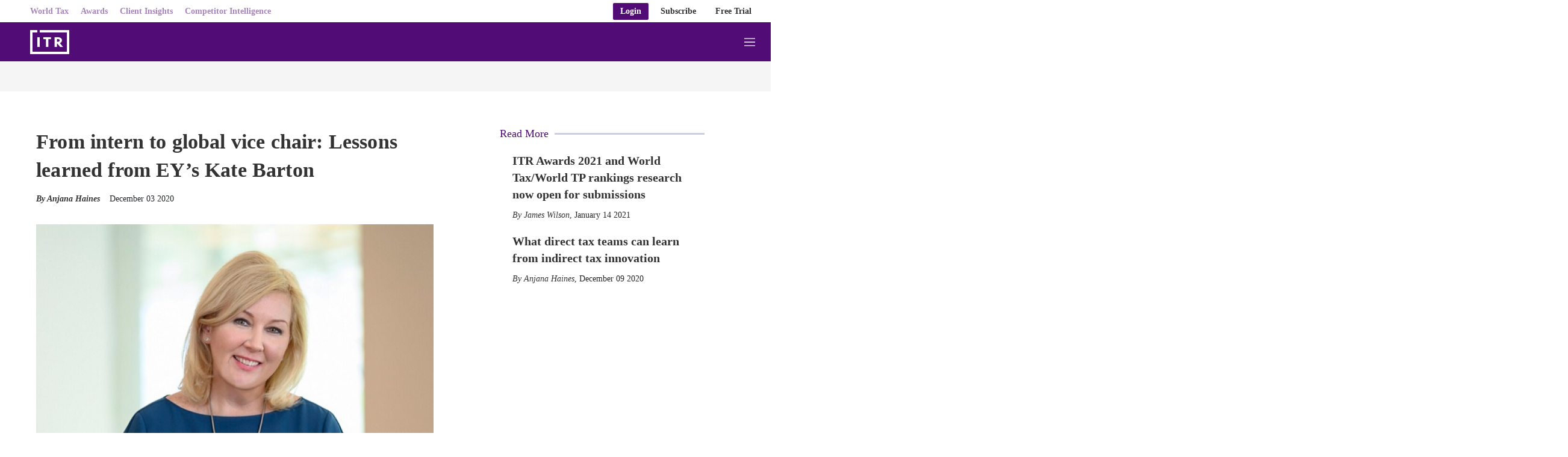

--- FILE ---
content_type: text/html; charset=utf-8
request_url: https://www.youtube-nocookie.com/embed/KCY1cZkbjR0
body_size: 46585
content:
<!DOCTYPE html><html lang="en" dir="ltr" data-cast-api-enabled="true"><head><meta name="viewport" content="width=device-width, initial-scale=1"><meta name="robots" content="noindex"><script nonce="8XDMkndHL61rcKW_1PQn5w">if ('undefined' == typeof Symbol || 'undefined' == typeof Symbol.iterator) {delete Array.prototype.entries;}</script><style name="www-roboto" nonce="1wdY7pwsog3qOXOC9kLd3Q">@font-face{font-family:'Roboto';font-style:normal;font-weight:400;font-stretch:100%;src:url(//fonts.gstatic.com/s/roboto/v48/KFO7CnqEu92Fr1ME7kSn66aGLdTylUAMa3GUBHMdazTgWw.woff2)format('woff2');unicode-range:U+0460-052F,U+1C80-1C8A,U+20B4,U+2DE0-2DFF,U+A640-A69F,U+FE2E-FE2F;}@font-face{font-family:'Roboto';font-style:normal;font-weight:400;font-stretch:100%;src:url(//fonts.gstatic.com/s/roboto/v48/KFO7CnqEu92Fr1ME7kSn66aGLdTylUAMa3iUBHMdazTgWw.woff2)format('woff2');unicode-range:U+0301,U+0400-045F,U+0490-0491,U+04B0-04B1,U+2116;}@font-face{font-family:'Roboto';font-style:normal;font-weight:400;font-stretch:100%;src:url(//fonts.gstatic.com/s/roboto/v48/KFO7CnqEu92Fr1ME7kSn66aGLdTylUAMa3CUBHMdazTgWw.woff2)format('woff2');unicode-range:U+1F00-1FFF;}@font-face{font-family:'Roboto';font-style:normal;font-weight:400;font-stretch:100%;src:url(//fonts.gstatic.com/s/roboto/v48/KFO7CnqEu92Fr1ME7kSn66aGLdTylUAMa3-UBHMdazTgWw.woff2)format('woff2');unicode-range:U+0370-0377,U+037A-037F,U+0384-038A,U+038C,U+038E-03A1,U+03A3-03FF;}@font-face{font-family:'Roboto';font-style:normal;font-weight:400;font-stretch:100%;src:url(//fonts.gstatic.com/s/roboto/v48/KFO7CnqEu92Fr1ME7kSn66aGLdTylUAMawCUBHMdazTgWw.woff2)format('woff2');unicode-range:U+0302-0303,U+0305,U+0307-0308,U+0310,U+0312,U+0315,U+031A,U+0326-0327,U+032C,U+032F-0330,U+0332-0333,U+0338,U+033A,U+0346,U+034D,U+0391-03A1,U+03A3-03A9,U+03B1-03C9,U+03D1,U+03D5-03D6,U+03F0-03F1,U+03F4-03F5,U+2016-2017,U+2034-2038,U+203C,U+2040,U+2043,U+2047,U+2050,U+2057,U+205F,U+2070-2071,U+2074-208E,U+2090-209C,U+20D0-20DC,U+20E1,U+20E5-20EF,U+2100-2112,U+2114-2115,U+2117-2121,U+2123-214F,U+2190,U+2192,U+2194-21AE,U+21B0-21E5,U+21F1-21F2,U+21F4-2211,U+2213-2214,U+2216-22FF,U+2308-230B,U+2310,U+2319,U+231C-2321,U+2336-237A,U+237C,U+2395,U+239B-23B7,U+23D0,U+23DC-23E1,U+2474-2475,U+25AF,U+25B3,U+25B7,U+25BD,U+25C1,U+25CA,U+25CC,U+25FB,U+266D-266F,U+27C0-27FF,U+2900-2AFF,U+2B0E-2B11,U+2B30-2B4C,U+2BFE,U+3030,U+FF5B,U+FF5D,U+1D400-1D7FF,U+1EE00-1EEFF;}@font-face{font-family:'Roboto';font-style:normal;font-weight:400;font-stretch:100%;src:url(//fonts.gstatic.com/s/roboto/v48/KFO7CnqEu92Fr1ME7kSn66aGLdTylUAMaxKUBHMdazTgWw.woff2)format('woff2');unicode-range:U+0001-000C,U+000E-001F,U+007F-009F,U+20DD-20E0,U+20E2-20E4,U+2150-218F,U+2190,U+2192,U+2194-2199,U+21AF,U+21E6-21F0,U+21F3,U+2218-2219,U+2299,U+22C4-22C6,U+2300-243F,U+2440-244A,U+2460-24FF,U+25A0-27BF,U+2800-28FF,U+2921-2922,U+2981,U+29BF,U+29EB,U+2B00-2BFF,U+4DC0-4DFF,U+FFF9-FFFB,U+10140-1018E,U+10190-1019C,U+101A0,U+101D0-101FD,U+102E0-102FB,U+10E60-10E7E,U+1D2C0-1D2D3,U+1D2E0-1D37F,U+1F000-1F0FF,U+1F100-1F1AD,U+1F1E6-1F1FF,U+1F30D-1F30F,U+1F315,U+1F31C,U+1F31E,U+1F320-1F32C,U+1F336,U+1F378,U+1F37D,U+1F382,U+1F393-1F39F,U+1F3A7-1F3A8,U+1F3AC-1F3AF,U+1F3C2,U+1F3C4-1F3C6,U+1F3CA-1F3CE,U+1F3D4-1F3E0,U+1F3ED,U+1F3F1-1F3F3,U+1F3F5-1F3F7,U+1F408,U+1F415,U+1F41F,U+1F426,U+1F43F,U+1F441-1F442,U+1F444,U+1F446-1F449,U+1F44C-1F44E,U+1F453,U+1F46A,U+1F47D,U+1F4A3,U+1F4B0,U+1F4B3,U+1F4B9,U+1F4BB,U+1F4BF,U+1F4C8-1F4CB,U+1F4D6,U+1F4DA,U+1F4DF,U+1F4E3-1F4E6,U+1F4EA-1F4ED,U+1F4F7,U+1F4F9-1F4FB,U+1F4FD-1F4FE,U+1F503,U+1F507-1F50B,U+1F50D,U+1F512-1F513,U+1F53E-1F54A,U+1F54F-1F5FA,U+1F610,U+1F650-1F67F,U+1F687,U+1F68D,U+1F691,U+1F694,U+1F698,U+1F6AD,U+1F6B2,U+1F6B9-1F6BA,U+1F6BC,U+1F6C6-1F6CF,U+1F6D3-1F6D7,U+1F6E0-1F6EA,U+1F6F0-1F6F3,U+1F6F7-1F6FC,U+1F700-1F7FF,U+1F800-1F80B,U+1F810-1F847,U+1F850-1F859,U+1F860-1F887,U+1F890-1F8AD,U+1F8B0-1F8BB,U+1F8C0-1F8C1,U+1F900-1F90B,U+1F93B,U+1F946,U+1F984,U+1F996,U+1F9E9,U+1FA00-1FA6F,U+1FA70-1FA7C,U+1FA80-1FA89,U+1FA8F-1FAC6,U+1FACE-1FADC,U+1FADF-1FAE9,U+1FAF0-1FAF8,U+1FB00-1FBFF;}@font-face{font-family:'Roboto';font-style:normal;font-weight:400;font-stretch:100%;src:url(//fonts.gstatic.com/s/roboto/v48/KFO7CnqEu92Fr1ME7kSn66aGLdTylUAMa3OUBHMdazTgWw.woff2)format('woff2');unicode-range:U+0102-0103,U+0110-0111,U+0128-0129,U+0168-0169,U+01A0-01A1,U+01AF-01B0,U+0300-0301,U+0303-0304,U+0308-0309,U+0323,U+0329,U+1EA0-1EF9,U+20AB;}@font-face{font-family:'Roboto';font-style:normal;font-weight:400;font-stretch:100%;src:url(//fonts.gstatic.com/s/roboto/v48/KFO7CnqEu92Fr1ME7kSn66aGLdTylUAMa3KUBHMdazTgWw.woff2)format('woff2');unicode-range:U+0100-02BA,U+02BD-02C5,U+02C7-02CC,U+02CE-02D7,U+02DD-02FF,U+0304,U+0308,U+0329,U+1D00-1DBF,U+1E00-1E9F,U+1EF2-1EFF,U+2020,U+20A0-20AB,U+20AD-20C0,U+2113,U+2C60-2C7F,U+A720-A7FF;}@font-face{font-family:'Roboto';font-style:normal;font-weight:400;font-stretch:100%;src:url(//fonts.gstatic.com/s/roboto/v48/KFO7CnqEu92Fr1ME7kSn66aGLdTylUAMa3yUBHMdazQ.woff2)format('woff2');unicode-range:U+0000-00FF,U+0131,U+0152-0153,U+02BB-02BC,U+02C6,U+02DA,U+02DC,U+0304,U+0308,U+0329,U+2000-206F,U+20AC,U+2122,U+2191,U+2193,U+2212,U+2215,U+FEFF,U+FFFD;}@font-face{font-family:'Roboto';font-style:normal;font-weight:500;font-stretch:100%;src:url(//fonts.gstatic.com/s/roboto/v48/KFO7CnqEu92Fr1ME7kSn66aGLdTylUAMa3GUBHMdazTgWw.woff2)format('woff2');unicode-range:U+0460-052F,U+1C80-1C8A,U+20B4,U+2DE0-2DFF,U+A640-A69F,U+FE2E-FE2F;}@font-face{font-family:'Roboto';font-style:normal;font-weight:500;font-stretch:100%;src:url(//fonts.gstatic.com/s/roboto/v48/KFO7CnqEu92Fr1ME7kSn66aGLdTylUAMa3iUBHMdazTgWw.woff2)format('woff2');unicode-range:U+0301,U+0400-045F,U+0490-0491,U+04B0-04B1,U+2116;}@font-face{font-family:'Roboto';font-style:normal;font-weight:500;font-stretch:100%;src:url(//fonts.gstatic.com/s/roboto/v48/KFO7CnqEu92Fr1ME7kSn66aGLdTylUAMa3CUBHMdazTgWw.woff2)format('woff2');unicode-range:U+1F00-1FFF;}@font-face{font-family:'Roboto';font-style:normal;font-weight:500;font-stretch:100%;src:url(//fonts.gstatic.com/s/roboto/v48/KFO7CnqEu92Fr1ME7kSn66aGLdTylUAMa3-UBHMdazTgWw.woff2)format('woff2');unicode-range:U+0370-0377,U+037A-037F,U+0384-038A,U+038C,U+038E-03A1,U+03A3-03FF;}@font-face{font-family:'Roboto';font-style:normal;font-weight:500;font-stretch:100%;src:url(//fonts.gstatic.com/s/roboto/v48/KFO7CnqEu92Fr1ME7kSn66aGLdTylUAMawCUBHMdazTgWw.woff2)format('woff2');unicode-range:U+0302-0303,U+0305,U+0307-0308,U+0310,U+0312,U+0315,U+031A,U+0326-0327,U+032C,U+032F-0330,U+0332-0333,U+0338,U+033A,U+0346,U+034D,U+0391-03A1,U+03A3-03A9,U+03B1-03C9,U+03D1,U+03D5-03D6,U+03F0-03F1,U+03F4-03F5,U+2016-2017,U+2034-2038,U+203C,U+2040,U+2043,U+2047,U+2050,U+2057,U+205F,U+2070-2071,U+2074-208E,U+2090-209C,U+20D0-20DC,U+20E1,U+20E5-20EF,U+2100-2112,U+2114-2115,U+2117-2121,U+2123-214F,U+2190,U+2192,U+2194-21AE,U+21B0-21E5,U+21F1-21F2,U+21F4-2211,U+2213-2214,U+2216-22FF,U+2308-230B,U+2310,U+2319,U+231C-2321,U+2336-237A,U+237C,U+2395,U+239B-23B7,U+23D0,U+23DC-23E1,U+2474-2475,U+25AF,U+25B3,U+25B7,U+25BD,U+25C1,U+25CA,U+25CC,U+25FB,U+266D-266F,U+27C0-27FF,U+2900-2AFF,U+2B0E-2B11,U+2B30-2B4C,U+2BFE,U+3030,U+FF5B,U+FF5D,U+1D400-1D7FF,U+1EE00-1EEFF;}@font-face{font-family:'Roboto';font-style:normal;font-weight:500;font-stretch:100%;src:url(//fonts.gstatic.com/s/roboto/v48/KFO7CnqEu92Fr1ME7kSn66aGLdTylUAMaxKUBHMdazTgWw.woff2)format('woff2');unicode-range:U+0001-000C,U+000E-001F,U+007F-009F,U+20DD-20E0,U+20E2-20E4,U+2150-218F,U+2190,U+2192,U+2194-2199,U+21AF,U+21E6-21F0,U+21F3,U+2218-2219,U+2299,U+22C4-22C6,U+2300-243F,U+2440-244A,U+2460-24FF,U+25A0-27BF,U+2800-28FF,U+2921-2922,U+2981,U+29BF,U+29EB,U+2B00-2BFF,U+4DC0-4DFF,U+FFF9-FFFB,U+10140-1018E,U+10190-1019C,U+101A0,U+101D0-101FD,U+102E0-102FB,U+10E60-10E7E,U+1D2C0-1D2D3,U+1D2E0-1D37F,U+1F000-1F0FF,U+1F100-1F1AD,U+1F1E6-1F1FF,U+1F30D-1F30F,U+1F315,U+1F31C,U+1F31E,U+1F320-1F32C,U+1F336,U+1F378,U+1F37D,U+1F382,U+1F393-1F39F,U+1F3A7-1F3A8,U+1F3AC-1F3AF,U+1F3C2,U+1F3C4-1F3C6,U+1F3CA-1F3CE,U+1F3D4-1F3E0,U+1F3ED,U+1F3F1-1F3F3,U+1F3F5-1F3F7,U+1F408,U+1F415,U+1F41F,U+1F426,U+1F43F,U+1F441-1F442,U+1F444,U+1F446-1F449,U+1F44C-1F44E,U+1F453,U+1F46A,U+1F47D,U+1F4A3,U+1F4B0,U+1F4B3,U+1F4B9,U+1F4BB,U+1F4BF,U+1F4C8-1F4CB,U+1F4D6,U+1F4DA,U+1F4DF,U+1F4E3-1F4E6,U+1F4EA-1F4ED,U+1F4F7,U+1F4F9-1F4FB,U+1F4FD-1F4FE,U+1F503,U+1F507-1F50B,U+1F50D,U+1F512-1F513,U+1F53E-1F54A,U+1F54F-1F5FA,U+1F610,U+1F650-1F67F,U+1F687,U+1F68D,U+1F691,U+1F694,U+1F698,U+1F6AD,U+1F6B2,U+1F6B9-1F6BA,U+1F6BC,U+1F6C6-1F6CF,U+1F6D3-1F6D7,U+1F6E0-1F6EA,U+1F6F0-1F6F3,U+1F6F7-1F6FC,U+1F700-1F7FF,U+1F800-1F80B,U+1F810-1F847,U+1F850-1F859,U+1F860-1F887,U+1F890-1F8AD,U+1F8B0-1F8BB,U+1F8C0-1F8C1,U+1F900-1F90B,U+1F93B,U+1F946,U+1F984,U+1F996,U+1F9E9,U+1FA00-1FA6F,U+1FA70-1FA7C,U+1FA80-1FA89,U+1FA8F-1FAC6,U+1FACE-1FADC,U+1FADF-1FAE9,U+1FAF0-1FAF8,U+1FB00-1FBFF;}@font-face{font-family:'Roboto';font-style:normal;font-weight:500;font-stretch:100%;src:url(//fonts.gstatic.com/s/roboto/v48/KFO7CnqEu92Fr1ME7kSn66aGLdTylUAMa3OUBHMdazTgWw.woff2)format('woff2');unicode-range:U+0102-0103,U+0110-0111,U+0128-0129,U+0168-0169,U+01A0-01A1,U+01AF-01B0,U+0300-0301,U+0303-0304,U+0308-0309,U+0323,U+0329,U+1EA0-1EF9,U+20AB;}@font-face{font-family:'Roboto';font-style:normal;font-weight:500;font-stretch:100%;src:url(//fonts.gstatic.com/s/roboto/v48/KFO7CnqEu92Fr1ME7kSn66aGLdTylUAMa3KUBHMdazTgWw.woff2)format('woff2');unicode-range:U+0100-02BA,U+02BD-02C5,U+02C7-02CC,U+02CE-02D7,U+02DD-02FF,U+0304,U+0308,U+0329,U+1D00-1DBF,U+1E00-1E9F,U+1EF2-1EFF,U+2020,U+20A0-20AB,U+20AD-20C0,U+2113,U+2C60-2C7F,U+A720-A7FF;}@font-face{font-family:'Roboto';font-style:normal;font-weight:500;font-stretch:100%;src:url(//fonts.gstatic.com/s/roboto/v48/KFO7CnqEu92Fr1ME7kSn66aGLdTylUAMa3yUBHMdazQ.woff2)format('woff2');unicode-range:U+0000-00FF,U+0131,U+0152-0153,U+02BB-02BC,U+02C6,U+02DA,U+02DC,U+0304,U+0308,U+0329,U+2000-206F,U+20AC,U+2122,U+2191,U+2193,U+2212,U+2215,U+FEFF,U+FFFD;}</style><script name="www-roboto" nonce="8XDMkndHL61rcKW_1PQn5w">if (document.fonts && document.fonts.load) {document.fonts.load("400 10pt Roboto", "E"); document.fonts.load("500 10pt Roboto", "E");}</script><link rel="stylesheet" href="/s/player/b95b0e7a/www-player.css" name="www-player" nonce="1wdY7pwsog3qOXOC9kLd3Q"><style nonce="1wdY7pwsog3qOXOC9kLd3Q">html {overflow: hidden;}body {font: 12px Roboto, Arial, sans-serif; background-color: #000; color: #fff; height: 100%; width: 100%; overflow: hidden; position: absolute; margin: 0; padding: 0;}#player {width: 100%; height: 100%;}h1 {text-align: center; color: #fff;}h3 {margin-top: 6px; margin-bottom: 3px;}.player-unavailable {position: absolute; top: 0; left: 0; right: 0; bottom: 0; padding: 25px; font-size: 13px; background: url(/img/meh7.png) 50% 65% no-repeat;}.player-unavailable .message {text-align: left; margin: 0 -5px 15px; padding: 0 5px 14px; border-bottom: 1px solid #888; font-size: 19px; font-weight: normal;}.player-unavailable a {color: #167ac6; text-decoration: none;}</style><script nonce="8XDMkndHL61rcKW_1PQn5w">var ytcsi={gt:function(n){n=(n||"")+"data_";return ytcsi[n]||(ytcsi[n]={tick:{},info:{},gel:{preLoggedGelInfos:[]}})},now:window.performance&&window.performance.timing&&window.performance.now&&window.performance.timing.navigationStart?function(){return window.performance.timing.navigationStart+window.performance.now()}:function(){return(new Date).getTime()},tick:function(l,t,n){var ticks=ytcsi.gt(n).tick;var v=t||ytcsi.now();if(ticks[l]){ticks["_"+l]=ticks["_"+l]||[ticks[l]];ticks["_"+l].push(v)}ticks[l]=
v},info:function(k,v,n){ytcsi.gt(n).info[k]=v},infoGel:function(p,n){ytcsi.gt(n).gel.preLoggedGelInfos.push(p)},setStart:function(t,n){ytcsi.tick("_start",t,n)}};
(function(w,d){function isGecko(){if(!w.navigator)return false;try{if(w.navigator.userAgentData&&w.navigator.userAgentData.brands&&w.navigator.userAgentData.brands.length){var brands=w.navigator.userAgentData.brands;var i=0;for(;i<brands.length;i++)if(brands[i]&&brands[i].brand==="Firefox")return true;return false}}catch(e){setTimeout(function(){throw e;})}if(!w.navigator.userAgent)return false;var ua=w.navigator.userAgent;return ua.indexOf("Gecko")>0&&ua.toLowerCase().indexOf("webkit")<0&&ua.indexOf("Edge")<
0&&ua.indexOf("Trident")<0&&ua.indexOf("MSIE")<0}ytcsi.setStart(w.performance?w.performance.timing.responseStart:null);var isPrerender=(d.visibilityState||d.webkitVisibilityState)=="prerender";var vName=!d.visibilityState&&d.webkitVisibilityState?"webkitvisibilitychange":"visibilitychange";if(isPrerender){var startTick=function(){ytcsi.setStart();d.removeEventListener(vName,startTick)};d.addEventListener(vName,startTick,false)}if(d.addEventListener)d.addEventListener(vName,function(){ytcsi.tick("vc")},
false);if(isGecko()){var isHidden=(d.visibilityState||d.webkitVisibilityState)=="hidden";if(isHidden)ytcsi.tick("vc")}var slt=function(el,t){setTimeout(function(){var n=ytcsi.now();el.loadTime=n;if(el.slt)el.slt()},t)};w.__ytRIL=function(el){if(!el.getAttribute("data-thumb"))if(w.requestAnimationFrame)w.requestAnimationFrame(function(){slt(el,0)});else slt(el,16)}})(window,document);
</script><script nonce="8XDMkndHL61rcKW_1PQn5w">var ytcfg={d:function(){return window.yt&&yt.config_||ytcfg.data_||(ytcfg.data_={})},get:function(k,o){return k in ytcfg.d()?ytcfg.d()[k]:o},set:function(){var a=arguments;if(a.length>1)ytcfg.d()[a[0]]=a[1];else{var k;for(k in a[0])ytcfg.d()[k]=a[0][k]}}};
ytcfg.set({"CLIENT_CANARY_STATE":"none","DEVICE":"cbr\u003dChrome\u0026cbrand\u003dapple\u0026cbrver\u003d131.0.0.0\u0026ceng\u003dWebKit\u0026cengver\u003d537.36\u0026cos\u003dMacintosh\u0026cosver\u003d10_15_7\u0026cplatform\u003dDESKTOP","EVENT_ID":"6pBvaZiWAeO9_bkP_qqzwQo","EXPERIMENT_FLAGS":{"ab_det_apm":true,"ab_det_el_h":true,"ab_det_em_inj":true,"ab_l_sig_st":true,"ab_l_sig_st_e":true,"action_companion_center_align_description":true,"allow_skip_networkless":true,"always_send_and_write":true,"att_web_record_metrics":true,"attmusi":true,"c3_enable_button_impression_logging":true,"c3_watch_page_component":true,"cancel_pending_navs":true,"clean_up_manual_attribution_header":true,"config_age_report_killswitch":true,"cow_optimize_idom_compat":true,"csi_config_handling_infra":true,"csi_on_gel":true,"delhi_mweb_colorful_sd":true,"delhi_mweb_colorful_sd_v2":true,"deprecate_csi_has_info":true,"deprecate_pair_servlet_enabled":true,"desktop_sparkles_light_cta_button":true,"disable_cached_masthead_data":true,"disable_child_node_auto_formatted_strings":true,"disable_enf_isd":true,"disable_log_to_visitor_layer":true,"disable_pacf_logging_for_memory_limited_tv":true,"embeds_enable_eid_enforcement_for_youtube":true,"embeds_enable_info_panel_dismissal":true,"embeds_enable_pfp_always_unbranded":true,"embeds_muted_autoplay_sound_fix":true,"embeds_serve_es6_client":true,"embeds_web_nwl_disable_nocookie":true,"embeds_web_updated_shorts_definition_fix":true,"enable_active_view_display_ad_renderer_web_home":true,"enable_ad_disclosure_banner_a11y_fix":true,"enable_chips_shelf_view_model_fully_reactive":true,"enable_client_creator_goal_ticker_bar_revamp":true,"enable_client_only_wiz_direct_reactions":true,"enable_client_sli_logging":true,"enable_client_streamz_web":true,"enable_client_ve_spec":true,"enable_cloud_save_error_popup_after_retry":true,"enable_cookie_reissue_iframe":true,"enable_dai_sdf_h5_preroll":true,"enable_datasync_id_header_in_web_vss_pings":true,"enable_default_mono_cta_migration_web_client":true,"enable_dma_post_enforcement":true,"enable_docked_chat_messages":true,"enable_entity_store_from_dependency_injection":true,"enable_inline_muted_playback_on_web_search":true,"enable_inline_muted_playback_on_web_search_for_vdc":true,"enable_inline_muted_playback_on_web_search_for_vdcb":true,"enable_is_extended_monitoring":true,"enable_is_mini_app_page_active_bugfix":true,"enable_live_overlay_feed_in_live_chat":true,"enable_logging_first_user_action_after_game_ready":true,"enable_ltc_param_fetch_from_innertube":true,"enable_masthead_mweb_padding_fix":true,"enable_menu_renderer_button_in_mweb_hclr":true,"enable_mini_app_command_handler_mweb_fix":true,"enable_mini_app_iframe_loaded_logging":true,"enable_mini_guide_downloads_item":true,"enable_mixed_direction_formatted_strings":true,"enable_mweb_livestream_ui_update":true,"enable_mweb_new_caption_language_picker":true,"enable_names_handles_account_switcher":true,"enable_network_request_logging_on_game_events":true,"enable_new_paid_product_placement":true,"enable_obtaining_ppn_query_param":true,"enable_open_in_new_tab_icon_for_short_dr_for_desktop_search":true,"enable_open_yt_content":true,"enable_origin_query_parameter_bugfix":true,"enable_pause_ads_on_ytv_html5":true,"enable_payments_purchase_manager":true,"enable_pdp_icon_prefetch":true,"enable_pl_r_si_fa":true,"enable_place_pivot_url":true,"enable_playable_a11y_label_with_badge_text":true,"enable_pv_screen_modern_text":true,"enable_removing_navbar_title_on_hashtag_page_mweb":true,"enable_resetting_scroll_position_on_flow_change":true,"enable_rta_manager":true,"enable_sdf_companion_h5":true,"enable_sdf_dai_h5_midroll":true,"enable_sdf_h5_endemic_mid_post_roll":true,"enable_sdf_on_h5_unplugged_vod_midroll":true,"enable_sdf_shorts_player_bytes_h5":true,"enable_sdk_performance_network_logging":true,"enable_sending_unwrapped_game_audio_as_serialized_metadata":true,"enable_sfv_effect_pivot_url":true,"enable_shorts_new_carousel":true,"enable_skip_ad_guidance_prompt":true,"enable_skippable_ads_for_unplugged_ad_pod":true,"enable_smearing_expansion_dai":true,"enable_third_party_info":true,"enable_time_out_messages":true,"enable_timeline_view_modern_transcript_fe":true,"enable_video_display_compact_button_group_for_desktop_search":true,"enable_watch_next_pause_autoplay_lact":true,"enable_web_home_top_landscape_image_layout_level_click":true,"enable_web_tiered_gel":true,"enable_window_constrained_buy_flow_dialog":true,"enable_wiz_queue_effect_and_on_init_initial_runs":true,"enable_ypc_spinners":true,"enable_yt_ata_iframe_authuser":true,"export_networkless_options":true,"export_player_version_to_ytconfig":true,"fill_single_video_with_notify_to_lasr":true,"fix_ad_miniplayer_controls_rendering":true,"fix_ads_tracking_for_swf_config_deprecation_mweb":true,"h5_companion_enable_adcpn_macro_substitution_for_click_pings":true,"h5_inplayer_enable_adcpn_macro_substitution_for_click_pings":true,"h5_reset_cache_and_filter_before_update_masthead":true,"hide_channel_creation_title_for_mweb":true,"high_ccv_client_side_caching_h5":true,"html5_log_trigger_events_with_debug_data":true,"html5_ssdai_enable_media_end_cue_range":true,"il_attach_cache_limit":true,"il_use_view_model_logging_context":true,"is_browser_support_for_webcam_streaming":true,"json_condensed_response":true,"kev_adb_pg":true,"kevlar_gel_error_routing":true,"kevlar_watch_cinematics":true,"live_chat_enable_controller_extraction":true,"live_chat_enable_rta_manager":true,"live_chat_increased_min_height":true,"log_click_with_layer_from_element_in_command_handler":true,"log_errors_through_nwl_on_retry":true,"mdx_enable_privacy_disclosure_ui":true,"mdx_load_cast_api_bootstrap_script":true,"medium_progress_bar_modification":true,"migrate_remaining_web_ad_badges_to_innertube":true,"mobile_account_menu_refresh":true,"mweb_a11y_enable_player_controls_invisible_toggle":true,"mweb_account_linking_noapp":true,"mweb_after_render_to_scheduler":true,"mweb_allow_modern_search_suggest_behavior":true,"mweb_animated_actions":true,"mweb_app_upsell_button_direct_to_app":true,"mweb_big_progress_bar":true,"mweb_c3_disable_carve_out":true,"mweb_c3_disable_carve_out_keep_external_links":true,"mweb_c3_enable_adaptive_signals":true,"mweb_c3_endscreen":true,"mweb_c3_endscreen_v2":true,"mweb_c3_library_page_enable_recent_shelf":true,"mweb_c3_remove_web_navigation_endpoint_data":true,"mweb_c3_use_canonical_from_player_response":true,"mweb_cinematic_watch":true,"mweb_command_handler":true,"mweb_delay_watch_initial_data":true,"mweb_disable_searchbar_scroll":true,"mweb_enable_fine_scrubbing_for_recs":true,"mweb_enable_keto_batch_player_fullscreen":true,"mweb_enable_keto_batch_player_progress_bar":true,"mweb_enable_keto_batch_player_tooltips":true,"mweb_enable_lockup_view_model_for_ucp":true,"mweb_enable_more_drawer":true,"mweb_enable_optional_fullscreen_landscape_locking":true,"mweb_enable_overlay_touch_manager":true,"mweb_enable_premium_carve_out_fix":true,"mweb_enable_refresh_detection":true,"mweb_enable_search_imp":true,"mweb_enable_sequence_signal":true,"mweb_enable_shorts_pivot_button":true,"mweb_enable_shorts_video_preload":true,"mweb_enable_skippables_on_jio_phone":true,"mweb_enable_storyboards":true,"mweb_enable_two_line_title_on_shorts":true,"mweb_enable_varispeed_controller":true,"mweb_enable_warm_channel_requests":true,"mweb_enable_watch_feed_infinite_scroll":true,"mweb_enable_wrapped_unplugged_pause_membership_dialog_renderer":true,"mweb_filter_video_format_in_webfe":true,"mweb_fix_livestream_seeking":true,"mweb_fix_monitor_visibility_after_render":true,"mweb_fix_section_list_continuation_item_renderers":true,"mweb_force_ios_fallback_to_native_control":true,"mweb_fp_auto_fullscreen":true,"mweb_fullscreen_controls":true,"mweb_fullscreen_controls_action_buttons":true,"mweb_fullscreen_watch_system":true,"mweb_home_reactive_shorts":true,"mweb_innertube_search_command":true,"mweb_lang_in_html":true,"mweb_like_button_synced_with_entities":true,"mweb_logo_use_home_page_ve":true,"mweb_module_decoration":true,"mweb_native_control_in_faux_fullscreen_shared":true,"mweb_panel_container_inert":true,"mweb_player_control_on_hover":true,"mweb_player_delhi_dtts":true,"mweb_player_settings_use_bottom_sheet":true,"mweb_player_show_previous_next_buttons_in_playlist":true,"mweb_player_skip_no_op_state_changes":true,"mweb_player_user_select_none":true,"mweb_playlist_engagement_panel":true,"mweb_progress_bar_seek_on_mouse_click":true,"mweb_pull_2_full":true,"mweb_pull_2_full_enable_touch_handlers":true,"mweb_schedule_warm_watch_response":true,"mweb_searchbox_legacy_navigation":true,"mweb_see_fewer_shorts":true,"mweb_sheets_ui_refresh":true,"mweb_shorts_comments_panel_id_change":true,"mweb_shorts_early_continuation":true,"mweb_show_ios_smart_banner":true,"mweb_use_server_url_on_startup":true,"mweb_watch_captions_enable_auto_translate":true,"mweb_watch_captions_set_default_size":true,"mweb_watch_stop_scheduler_on_player_response":true,"mweb_watchfeed_big_thumbnails":true,"mweb_yt_searchbox":true,"networkless_logging":true,"no_client_ve_attach_unless_shown":true,"nwl_send_from_memory_when_online":true,"pageid_as_header_web":true,"playback_settings_use_switch_menu":true,"player_controls_autonav_fix":true,"player_controls_skip_double_signal_update":true,"polymer_bad_build_labels":true,"polymer_verifiy_app_state":true,"qoe_send_and_write":true,"remove_chevron_from_ad_disclosure_banner_h5":true,"remove_masthead_channel_banner_on_refresh":true,"remove_slot_id_exited_trigger_for_dai_in_player_slot_expire":true,"replace_client_url_parsing_with_server_signal":true,"service_worker_enabled":true,"service_worker_push_enabled":true,"service_worker_push_home_page_prompt":true,"service_worker_push_watch_page_prompt":true,"shell_load_gcf":true,"shorten_initial_gel_batch_timeout":true,"should_use_yt_voice_endpoint_in_kaios":true,"skip_invalid_ytcsi_ticks":true,"skip_setting_info_in_csi_data_object":true,"smarter_ve_dedupping":true,"speedmaster_no_seek":true,"start_client_gcf_mweb":true,"stop_handling_click_for_non_rendering_overlay_layout":true,"suppress_error_204_logging":true,"synced_panel_scrolling_controller":true,"use_event_time_ms_header":true,"use_fifo_for_networkless":true,"use_player_abuse_bg_library":true,"use_request_time_ms_header":true,"use_session_based_sampling":true,"use_thumbnail_overlay_time_status_renderer_for_live_badge":true,"use_ts_visibilitylogger":true,"vss_final_ping_send_and_write":true,"vss_playback_use_send_and_write":true,"web_adaptive_repeat_ase":true,"web_always_load_chat_support":true,"web_animated_like":true,"web_api_url":true,"web_autonav_allow_off_by_default":true,"web_button_vm_refactor_disabled":true,"web_c3_log_app_init_finish":true,"web_csi_action_sampling_enabled":true,"web_dedupe_ve_grafting":true,"web_disable_backdrop_filter":true,"web_enable_ab_rsp_cl":true,"web_enable_course_icon_update":true,"web_enable_error_204":true,"web_enable_horizontal_video_attributes_section":true,"web_fix_segmented_like_dislike_undefined":true,"web_gcf_hashes_innertube":true,"web_gel_timeout_cap":true,"web_metadata_carousel_elref_bugfix":true,"web_parent_target_for_sheets":true,"web_persist_server_autonav_state_on_client":true,"web_playback_associated_log_ctt":true,"web_playback_associated_ve":true,"web_prefetch_preload_video":true,"web_progress_bar_draggable":true,"web_resizable_advertiser_banner_on_masthead_safari_fix":true,"web_scheduler_auto_init":true,"web_shorts_just_watched_on_channel_and_pivot_study":true,"web_shorts_just_watched_overlay":true,"web_shorts_pivot_button_view_model_reactive":true,"web_update_panel_visibility_logging_fix":true,"web_video_attribute_view_model_a11y_fix":true,"web_watch_controls_state_signals":true,"web_wiz_attributed_string":true,"web_yt_config_context":true,"webfe_mweb_watch_microdata":true,"webfe_watch_shorts_canonical_url_fix":true,"webpo_exit_on_net_err":true,"wiz_diff_overwritable":true,"wiz_memoize_stamper_items":true,"woffle_used_state_report":true,"wpo_gel_strz":true,"ytcp_paper_tooltip_use_scoped_owner_root":true,"ytidb_clear_embedded_player":true,"H5_async_logging_delay_ms":30000.0,"attention_logging_scroll_throttle":500.0,"autoplay_pause_by_lact_sampling_fraction":0.0,"cinematic_watch_effect_opacity":0.4,"log_window_onerror_fraction":0.1,"speedmaster_playback_rate":2.0,"tv_pacf_logging_sample_rate":0.01,"web_attention_logging_scroll_throttle":500.0,"web_load_prediction_threshold":0.1,"web_navigation_prediction_threshold":0.1,"web_pbj_log_warning_rate":0.0,"web_system_health_fraction":0.01,"ytidb_transaction_ended_event_rate_limit":0.02,"active_time_update_interval_ms":10000,"att_init_delay":500,"autoplay_pause_by_lact_sec":0,"botguard_async_snapshot_timeout_ms":3000,"check_navigator_accuracy_timeout_ms":0,"cinematic_watch_css_filter_blur_strength":40,"cinematic_watch_fade_out_duration":500,"close_webview_delay_ms":100,"cloud_save_game_data_rate_limit_ms":3000,"compression_disable_point":10,"custom_active_view_tos_timeout_ms":3600000,"embeds_widget_poll_interval_ms":0,"gel_min_batch_size":3,"gel_queue_timeout_max_ms":60000,"get_async_timeout_ms":60000,"hide_cta_for_home_web_video_ads_animate_in_time":2,"html5_byterate_soft_cap":0,"initial_gel_batch_timeout":2000,"max_body_size_to_compress":500000,"max_prefetch_window_sec_for_livestream_optimization":10,"min_prefetch_offset_sec_for_livestream_optimization":20,"mini_app_container_iframe_src_update_delay_ms":0,"multiple_preview_news_duration_time":11000,"mweb_c3_toast_duration_ms":5000,"mweb_deep_link_fallback_timeout_ms":10000,"mweb_delay_response_received_actions":100,"mweb_fp_dpad_rate_limit_ms":0,"mweb_fp_dpad_watch_title_clamp_lines":0,"mweb_history_manager_cache_size":100,"mweb_ios_fullscreen_playback_transition_delay_ms":500,"mweb_ios_fullscreen_system_pause_epilson_ms":0,"mweb_override_response_store_expiration_ms":0,"mweb_shorts_early_continuation_trigger_threshold":4,"mweb_w2w_max_age_seconds":0,"mweb_watch_captions_default_size":2,"neon_dark_launch_gradient_count":0,"network_polling_interval":30000,"play_click_interval_ms":30000,"play_ping_interval_ms":10000,"prefetch_comments_ms_after_video":0,"send_config_hash_timer":0,"service_worker_push_logged_out_prompt_watches":-1,"service_worker_push_prompt_cap":-1,"service_worker_push_prompt_delay_microseconds":3888000000000,"show_mini_app_ad_frequency_cap_ms":300000,"slow_compressions_before_abandon_count":4,"speedmaster_cancellation_movement_dp":10,"speedmaster_touch_activation_ms":500,"web_attention_logging_throttle":500,"web_foreground_heartbeat_interval_ms":28000,"web_gel_debounce_ms":10000,"web_logging_max_batch":100,"web_max_tracing_events":50,"web_tracing_session_replay":0,"wil_icon_max_concurrent_fetches":9999,"ytidb_remake_db_retries":3,"ytidb_reopen_db_retries":3,"WebClientReleaseProcessCritical__youtube_embeds_client_version_override":"","WebClientReleaseProcessCritical__youtube_embeds_web_client_version_override":"","WebClientReleaseProcessCritical__youtube_mweb_client_version_override":"","debug_forced_internalcountrycode":"","embeds_web_synth_ch_headers_banned_urls_regex":"","enable_web_media_service":"DISABLED","il_payload_scraping":"","live_chat_unicode_emoji_json_url":"https://www.gstatic.com/youtube/img/emojis/emojis-svg-9.json","mweb_deep_link_feature_tag_suffix":"11268432","mweb_enable_shorts_innertube_player_prefetch_trigger":"NONE","mweb_fp_dpad":"home,search,browse,channel,create_channel,experiments,settings,trending,oops,404,paid_memberships,sponsorship,premium,shorts","mweb_fp_dpad_linear_navigation":"","mweb_fp_dpad_linear_navigation_visitor":"","mweb_fp_dpad_visitor":"","mweb_preload_video_by_player_vars":"","mweb_sign_in_button_style":"STYLE_SUGGESTIVE_AVATAR","place_pivot_triggering_container_alternate":"","place_pivot_triggering_counterfactual_container_alternate":"","search_ui_mweb_searchbar_restyle":"DEFAULT","service_worker_push_force_notification_prompt_tag":"1","service_worker_scope":"/","suggest_exp_str":"","web_client_version_override":"","kevlar_command_handler_command_banlist":[],"mini_app_ids_without_game_ready":["UgkxHHtsak1SC8mRGHMZewc4HzeAY3yhPPmJ","Ugkx7OgzFqE6z_5Mtf4YsotGfQNII1DF_RBm"],"web_op_signal_type_banlist":[],"web_tracing_enabled_spans":["event","command"]},"GAPI_HINT_PARAMS":"m;/_/scs/abc-static/_/js/k\u003dgapi.gapi.en.FZb77tO2YW4.O/d\u003d1/rs\u003dAHpOoo8lqavmo6ayfVxZovyDiP6g3TOVSQ/m\u003d__features__","GAPI_HOST":"https://apis.google.com","GAPI_LOCALE":"en_US","GL":"US","HL":"en","HTML_DIR":"ltr","HTML_LANG":"en","INNERTUBE_API_KEY":"AIzaSyAO_FJ2SlqU8Q4STEHLGCilw_Y9_11qcW8","INNERTUBE_API_VERSION":"v1","INNERTUBE_CLIENT_NAME":"WEB_EMBEDDED_PLAYER","INNERTUBE_CLIENT_VERSION":"1.20260116.01.00","INNERTUBE_CONTEXT":{"client":{"hl":"en","gl":"US","remoteHost":"3.144.69.154","deviceMake":"Apple","deviceModel":"","visitorData":"CgtKRldPOHdQZzlMTSjqob7LBjIKCgJVUxIEGgAgNQ%3D%3D","userAgent":"Mozilla/5.0 (Macintosh; Intel Mac OS X 10_15_7) AppleWebKit/537.36 (KHTML, like Gecko) Chrome/131.0.0.0 Safari/537.36; ClaudeBot/1.0; +claudebot@anthropic.com),gzip(gfe)","clientName":"WEB_EMBEDDED_PLAYER","clientVersion":"1.20260116.01.00","osName":"Macintosh","osVersion":"10_15_7","originalUrl":"https://www.youtube-nocookie.com/embed/KCY1cZkbjR0","platform":"DESKTOP","clientFormFactor":"UNKNOWN_FORM_FACTOR","configInfo":{"appInstallData":"[base64]%3D"},"browserName":"Chrome","browserVersion":"131.0.0.0","acceptHeader":"text/html,application/xhtml+xml,application/xml;q\u003d0.9,image/webp,image/apng,*/*;q\u003d0.8,application/signed-exchange;v\u003db3;q\u003d0.9","deviceExperimentId":"ChxOelU1TnpRMU1EUXpNekF3TVRNM05EUXlNZz09EOqhvssGGOqhvssG","rolloutToken":"CL6vlYPwgNSp2QEQx8Lb56makgMYx8Lb56makgM%3D"},"user":{"lockedSafetyMode":false},"request":{"useSsl":true},"clickTracking":{"clickTrackingParams":"IhMImLPb56makgMV414/AR1+1Syo"},"thirdParty":{"embeddedPlayerContext":{"embeddedPlayerEncryptedContext":"AD5ZzFQq5VTlvwcOq_AQ-Nq0uZJgSarHXPm4fkBwEPMUyXgcR1KoXZtzs-2883vcWNCQFKJvKM9nDPjZR8iL7PVN4acbv60tvSiVpw698eGmB6FUppZ-jJGFxxja_S_tzHCVPq-ZedbzGqmiQq4BwTI","ancestorOriginsSupported":false}}},"INNERTUBE_CONTEXT_CLIENT_NAME":56,"INNERTUBE_CONTEXT_CLIENT_VERSION":"1.20260116.01.00","INNERTUBE_CONTEXT_GL":"US","INNERTUBE_CONTEXT_HL":"en","LATEST_ECATCHER_SERVICE_TRACKING_PARAMS":{"client.name":"WEB_EMBEDDED_PLAYER","client.jsfeat":"2021"},"LOGGED_IN":false,"PAGE_BUILD_LABEL":"youtube.embeds.web_20260116_01_RC00","PAGE_CL":856990104,"SERVER_NAME":"WebFE","VISITOR_DATA":"CgtKRldPOHdQZzlMTSjqob7LBjIKCgJVUxIEGgAgNQ%3D%3D","WEB_PLAYER_CONTEXT_CONFIGS":{"WEB_PLAYER_CONTEXT_CONFIG_ID_EMBEDDED_PLAYER":{"rootElementId":"movie_player","jsUrl":"/s/player/b95b0e7a/player_ias.vflset/en_US/base.js","cssUrl":"/s/player/b95b0e7a/www-player.css","contextId":"WEB_PLAYER_CONTEXT_CONFIG_ID_EMBEDDED_PLAYER","eventLabel":"embedded","contentRegion":"US","hl":"en_US","hostLanguage":"en","innertubeApiKey":"AIzaSyAO_FJ2SlqU8Q4STEHLGCilw_Y9_11qcW8","innertubeApiVersion":"v1","innertubeContextClientVersion":"1.20260116.01.00","device":{"brand":"apple","model":"","browser":"Chrome","browserVersion":"131.0.0.0","os":"Macintosh","osVersion":"10_15_7","platform":"DESKTOP","interfaceName":"WEB_EMBEDDED_PLAYER","interfaceVersion":"1.20260116.01.00"},"serializedExperimentIds":"24004644,51010235,51063643,51098299,51204329,51222973,51340662,51349914,51353393,51366423,51389629,51404808,51404810,51484222,51489567,51490331,51500051,51505436,51530495,51534669,51560386,51565115,51566373,51578632,51583821,51585555,51605258,51605395,51609830,51611457,51620867,51621065,51632249,51637029,51638271,51638932,51648336,51666850,51672162,51681662,51683502,51696107,51696619,51697032,51700777,51704637,51705183,51705185,51711227,51711266,51711298,51712601,51713237,51714463,51717474,51719410,51719628,51738919,51741220","serializedExperimentFlags":"H5_async_logging_delay_ms\u003d30000.0\u0026PlayerWeb__h5_enable_advisory_rating_restrictions\u003dtrue\u0026a11y_h5_associate_survey_question\u003dtrue\u0026ab_det_apm\u003dtrue\u0026ab_det_el_h\u003dtrue\u0026ab_det_em_inj\u003dtrue\u0026ab_l_sig_st\u003dtrue\u0026ab_l_sig_st_e\u003dtrue\u0026action_companion_center_align_description\u003dtrue\u0026ad_pod_disable_companion_persist_ads_quality\u003dtrue\u0026add_stmp_logs_for_voice_boost\u003dtrue\u0026allow_autohide_on_paused_videos\u003dtrue\u0026allow_drm_override\u003dtrue\u0026allow_live_autoplay\u003dtrue\u0026allow_poltergust_autoplay\u003dtrue\u0026allow_skip_networkless\u003dtrue\u0026allow_vp9_1080p_mq_enc\u003dtrue\u0026always_cache_redirect_endpoint\u003dtrue\u0026always_send_and_write\u003dtrue\u0026annotation_module_vast_cards_load_logging_fraction\u003d0.0\u0026assign_drm_family_by_format\u003dtrue\u0026att_web_record_metrics\u003dtrue\u0026attention_logging_scroll_throttle\u003d500.0\u0026attmusi\u003dtrue\u0026autoplay_time\u003d10000\u0026autoplay_time_for_fullscreen\u003d-1\u0026autoplay_time_for_music_content\u003d-1\u0026bg_vm_reinit_threshold\u003d7200000\u0026blocked_packages_for_sps\u003d[]\u0026botguard_async_snapshot_timeout_ms\u003d3000\u0026captions_url_add_ei\u003dtrue\u0026check_navigator_accuracy_timeout_ms\u003d0\u0026clean_up_manual_attribution_header\u003dtrue\u0026compression_disable_point\u003d10\u0026cow_optimize_idom_compat\u003dtrue\u0026csi_config_handling_infra\u003dtrue\u0026csi_on_gel\u003dtrue\u0026custom_active_view_tos_timeout_ms\u003d3600000\u0026dash_manifest_version\u003d5\u0026debug_bandaid_hostname\u003d\u0026debug_bandaid_port\u003d0\u0026debug_sherlog_username\u003d\u0026delhi_modern_player_default_thumbnail_percentage\u003d0.0\u0026delhi_modern_player_faster_autohide_delay_ms\u003d2000\u0026delhi_modern_player_pause_thumbnail_percentage\u003d0.6\u0026delhi_modern_web_player_blending_mode\u003d\u0026delhi_modern_web_player_disable_frosted_glass\u003dtrue\u0026delhi_modern_web_player_horizontal_volume_controls\u003dtrue\u0026delhi_modern_web_player_lhs_volume_controls\u003dtrue\u0026delhi_modern_web_player_responsive_compact_controls_threshold\u003d0\u0026deprecate_22\u003dtrue\u0026deprecate_csi_has_info\u003dtrue\u0026deprecate_delay_ping\u003dtrue\u0026deprecate_pair_servlet_enabled\u003dtrue\u0026desktop_sparkles_light_cta_button\u003dtrue\u0026disable_av1_setting\u003dtrue\u0026disable_branding_context\u003dtrue\u0026disable_cached_masthead_data\u003dtrue\u0026disable_channel_id_check_for_suspended_channels\u003dtrue\u0026disable_child_node_auto_formatted_strings\u003dtrue\u0026disable_enf_isd\u003dtrue\u0026disable_lifa_for_supex_users\u003dtrue\u0026disable_log_to_visitor_layer\u003dtrue\u0026disable_mdx_connection_in_mdx_module_for_music_web\u003dtrue\u0026disable_pacf_logging_for_memory_limited_tv\u003dtrue\u0026disable_reduced_fullscreen_autoplay_countdown_for_minors\u003dtrue\u0026disable_reel_item_watch_format_filtering\u003dtrue\u0026disable_threegpp_progressive_formats\u003dtrue\u0026disable_touch_events_on_skip_button\u003dtrue\u0026edge_encryption_fill_primary_key_version\u003dtrue\u0026embeds_enable_info_panel_dismissal\u003dtrue\u0026embeds_enable_move_set_center_crop_to_public\u003dtrue\u0026embeds_enable_per_video_embed_config\u003dtrue\u0026embeds_enable_pfp_always_unbranded\u003dtrue\u0026embeds_web_lite_mode\u003d1\u0026embeds_web_nwl_disable_nocookie\u003dtrue\u0026embeds_web_synth_ch_headers_banned_urls_regex\u003d\u0026enable_active_view_display_ad_renderer_web_home\u003dtrue\u0026enable_active_view_lr_shorts_video\u003dtrue\u0026enable_active_view_web_shorts_video\u003dtrue\u0026enable_ad_cpn_macro_substitution_for_click_pings\u003dtrue\u0026enable_ad_disclosure_banner_a11y_fix\u003dtrue\u0026enable_app_promo_endcap_eml_on_tablet\u003dtrue\u0026enable_batched_cross_device_pings_in_gel_fanout\u003dtrue\u0026enable_cast_for_web_unplugged\u003dtrue\u0026enable_cast_on_music_web\u003dtrue\u0026enable_cipher_for_manifest_urls\u003dtrue\u0026enable_cleanup_masthead_autoplay_hack_fix\u003dtrue\u0026enable_client_creator_goal_ticker_bar_revamp\u003dtrue\u0026enable_client_only_wiz_direct_reactions\u003dtrue\u0026enable_client_page_id_header_for_first_party_pings\u003dtrue\u0026enable_client_sli_logging\u003dtrue\u0026enable_client_ve_spec\u003dtrue\u0026enable_cookie_reissue_iframe\u003dtrue\u0026enable_cta_banner_on_unplugged_lr\u003dtrue\u0026enable_custom_playhead_parsing\u003dtrue\u0026enable_dai_sdf_h5_preroll\u003dtrue\u0026enable_datasync_id_header_in_web_vss_pings\u003dtrue\u0026enable_default_mono_cta_migration_web_client\u003dtrue\u0026enable_dsa_ad_badge_for_action_endcap_on_android\u003dtrue\u0026enable_dsa_ad_badge_for_action_endcap_on_ios\u003dtrue\u0026enable_entity_store_from_dependency_injection\u003dtrue\u0026enable_error_corrections_infocard_web_client\u003dtrue\u0026enable_error_corrections_infocards_icon_web\u003dtrue\u0026enable_inline_muted_playback_on_web_search\u003dtrue\u0026enable_inline_muted_playback_on_web_search_for_vdc\u003dtrue\u0026enable_inline_muted_playback_on_web_search_for_vdcb\u003dtrue\u0026enable_is_extended_monitoring\u003dtrue\u0026enable_kabuki_comments_on_shorts\u003ddisabled\u0026enable_live_overlay_feed_in_live_chat\u003dtrue\u0026enable_ltc_param_fetch_from_innertube\u003dtrue\u0026enable_mixed_direction_formatted_strings\u003dtrue\u0026enable_modern_skip_button_on_web\u003dtrue\u0026enable_mweb_livestream_ui_update\u003dtrue\u0026enable_new_paid_product_placement\u003dtrue\u0026enable_open_in_new_tab_icon_for_short_dr_for_desktop_search\u003dtrue\u0026enable_out_of_stock_text_all_surfaces\u003dtrue\u0026enable_paid_content_overlay_bugfix\u003dtrue\u0026enable_pause_ads_on_ytv_html5\u003dtrue\u0026enable_pl_r_si_fa\u003dtrue\u0026enable_policy_based_hqa_filter_in_watch_server\u003dtrue\u0026enable_progres_commands_lr_feeds\u003dtrue\u0026enable_publishing_region_param_in_sus\u003dtrue\u0026enable_pv_screen_modern_text\u003dtrue\u0026enable_rpr_token_on_ltl_lookup\u003dtrue\u0026enable_sdf_companion_h5\u003dtrue\u0026enable_sdf_dai_h5_midroll\u003dtrue\u0026enable_sdf_h5_endemic_mid_post_roll\u003dtrue\u0026enable_sdf_on_h5_unplugged_vod_midroll\u003dtrue\u0026enable_sdf_shorts_player_bytes_h5\u003dtrue\u0026enable_server_driven_abr\u003dtrue\u0026enable_server_driven_abr_for_backgroundable\u003dtrue\u0026enable_server_driven_abr_url_generation\u003dtrue\u0026enable_server_driven_readahead\u003dtrue\u0026enable_skip_ad_guidance_prompt\u003dtrue\u0026enable_skip_to_next_messaging\u003dtrue\u0026enable_skippable_ads_for_unplugged_ad_pod\u003dtrue\u0026enable_smart_skip_player_controls_shown_on_web\u003dtrue\u0026enable_smart_skip_player_controls_shown_on_web_increased_triggering_sensitivity\u003dtrue\u0026enable_smart_skip_speedmaster_on_web\u003dtrue\u0026enable_smearing_expansion_dai\u003dtrue\u0026enable_split_screen_ad_baseline_experience_endemic_live_h5\u003dtrue\u0026enable_third_party_info\u003dtrue\u0026enable_to_call_playready_backend_directly\u003dtrue\u0026enable_unified_action_endcap_on_web\u003dtrue\u0026enable_video_display_compact_button_group_for_desktop_search\u003dtrue\u0026enable_voice_boost_feature\u003dtrue\u0026enable_vp9_appletv5_on_server\u003dtrue\u0026enable_watch_server_rejected_formats_logging\u003dtrue\u0026enable_web_home_top_landscape_image_layout_level_click\u003dtrue\u0026enable_web_media_session_metadata_fix\u003dtrue\u0026enable_web_premium_varispeed_upsell\u003dtrue\u0026enable_web_tiered_gel\u003dtrue\u0026enable_wiz_queue_effect_and_on_init_initial_runs\u003dtrue\u0026enable_yt_ata_iframe_authuser\u003dtrue\u0026enable_ytv_csdai_vp9\u003dtrue\u0026export_networkless_options\u003dtrue\u0026export_player_version_to_ytconfig\u003dtrue\u0026fill_live_request_config_in_ustreamer_config\u003dtrue\u0026fill_single_video_with_notify_to_lasr\u003dtrue\u0026filter_vb_without_non_vb_equivalents\u003dtrue\u0026filter_vp9_for_live_dai\u003dtrue\u0026fix_ad_miniplayer_controls_rendering\u003dtrue\u0026fix_ads_tracking_for_swf_config_deprecation_mweb\u003dtrue\u0026fix_h5_toggle_button_a11y\u003dtrue\u0026fix_survey_color_contrast_on_destop\u003dtrue\u0026fix_toggle_button_role_for_ad_components\u003dtrue\u0026fresca_polling_delay_override\u003d0\u0026gab_return_sabr_ssdai_config\u003dtrue\u0026gel_min_batch_size\u003d3\u0026gel_queue_timeout_max_ms\u003d60000\u0026gvi_channel_client_screen\u003dtrue\u0026h5_companion_enable_adcpn_macro_substitution_for_click_pings\u003dtrue\u0026h5_enable_ad_mbs\u003dtrue\u0026h5_inplayer_enable_adcpn_macro_substitution_for_click_pings\u003dtrue\u0026h5_reset_cache_and_filter_before_update_masthead\u003dtrue\u0026heatseeker_decoration_threshold\u003d0.0\u0026hfr_dropped_framerate_fallback_threshold\u003d0\u0026hide_cta_for_home_web_video_ads_animate_in_time\u003d2\u0026high_ccv_client_side_caching_h5\u003dtrue\u0026hls_use_new_codecs_string_api\u003dtrue\u0026html5_ad_timeout_ms\u003d0\u0026html5_adaptation_step_count\u003d0\u0026html5_ads_preroll_lock_timeout_delay_ms\u003d15000\u0026html5_allow_multiview_tile_preload\u003dtrue\u0026html5_allow_video_keyframe_without_audio\u003dtrue\u0026html5_apply_min_failures\u003dtrue\u0026html5_apply_start_time_within_ads_for_ssdai_transitions\u003dtrue\u0026html5_atr_disable_force_fallback\u003dtrue\u0026html5_att_playback_timeout_ms\u003d30000\u0026html5_attach_num_random_bytes_to_bandaid\u003d0\u0026html5_attach_po_token_to_bandaid\u003dtrue\u0026html5_autonav_cap_idle_secs\u003d0\u0026html5_autonav_quality_cap\u003d720\u0026html5_autoplay_default_quality_cap\u003d0\u0026html5_auxiliary_estimate_weight\u003d0.0\u0026html5_av1_ordinal_cap\u003d0\u0026html5_bandaid_attach_content_po_token\u003dtrue\u0026html5_block_pip_safari_delay\u003d0\u0026html5_bypass_contention_secs\u003d0.0\u0026html5_byterate_soft_cap\u003d0\u0026html5_check_for_idle_network_interval_ms\u003d-1\u0026html5_chipset_soft_cap\u003d8192\u0026html5_consume_all_buffered_bytes_one_poll\u003dtrue\u0026html5_continuous_goodput_probe_interval_ms\u003d0\u0026html5_d6de4_cloud_project_number\u003d868618676952\u0026html5_d6de4_defer_timeout_ms\u003d0\u0026html5_debug_data_log_probability\u003d0.0\u0026html5_decode_to_texture_cap\u003dtrue\u0026html5_default_ad_gain\u003d0.5\u0026html5_default_av1_threshold\u003d0\u0026html5_default_quality_cap\u003d0\u0026html5_defer_fetch_att_ms\u003d0\u0026html5_delayed_retry_count\u003d1\u0026html5_delayed_retry_delay_ms\u003d5000\u0026html5_deprecate_adservice\u003dtrue\u0026html5_deprecate_manifestful_fallback\u003dtrue\u0026html5_deprecate_video_tag_pool\u003dtrue\u0026html5_desktop_vr180_allow_panning\u003dtrue\u0026html5_df_downgrade_thresh\u003d0.6\u0026html5_disable_loop_range_for_shorts_ads\u003dtrue\u0026html5_disable_move_pssh_to_moov\u003dtrue\u0026html5_disable_non_contiguous\u003dtrue\u0026html5_disable_ustreamer_constraint_for_sabr\u003dtrue\u0026html5_disable_web_safari_dai\u003dtrue\u0026html5_displayed_frame_rate_downgrade_threshold\u003d45\u0026html5_drm_byterate_soft_cap\u003d0\u0026html5_drm_check_all_key_error_states\u003dtrue\u0026html5_drm_cpi_license_key\u003dtrue\u0026html5_drm_live_byterate_soft_cap\u003d0\u0026html5_early_media_for_sharper_shorts\u003dtrue\u0026html5_enable_ac3\u003dtrue\u0026html5_enable_audio_track_stickiness\u003dtrue\u0026html5_enable_audio_track_stickiness_phase_two\u003dtrue\u0026html5_enable_caption_changes_for_mosaic\u003dtrue\u0026html5_enable_composite_embargo\u003dtrue\u0026html5_enable_d6de4\u003dtrue\u0026html5_enable_d6de4_cold_start_and_error\u003dtrue\u0026html5_enable_d6de4_idle_priority_job\u003dtrue\u0026html5_enable_drc\u003dtrue\u0026html5_enable_drc_toggle_api\u003dtrue\u0026html5_enable_eac3\u003dtrue\u0026html5_enable_embedded_player_visibility_signals\u003dtrue\u0026html5_enable_oduc\u003dtrue\u0026html5_enable_sabr_from_watch_server\u003dtrue\u0026html5_enable_sabr_host_fallback\u003dtrue\u0026html5_enable_server_driven_request_cancellation\u003dtrue\u0026html5_enable_sps_retry_backoff_metadata_requests\u003dtrue\u0026html5_enable_ssdai_transition_with_only_enter_cuerange\u003dtrue\u0026html5_enable_triggering_cuepoint_for_slot\u003dtrue\u0026html5_enable_tvos_dash\u003dtrue\u0026html5_enable_tvos_encrypted_vp9\u003dtrue\u0026html5_enable_widevine_for_alc\u003dtrue\u0026html5_enable_widevine_for_fast_linear\u003dtrue\u0026html5_encourage_array_coalescing\u003dtrue\u0026html5_fill_default_mosaic_audio_track_id\u003dtrue\u0026html5_fix_multi_audio_offline_playback\u003dtrue\u0026html5_fixed_media_duration_for_request\u003d0\u0026html5_force_sabr_from_watch_server_for_dfss\u003dtrue\u0026html5_forward_click_tracking_params_on_reload\u003dtrue\u0026html5_gapless_ad_autoplay_on_video_to_ad_only\u003dtrue\u0026html5_gapless_ended_transition_buffer_ms\u003d200\u0026html5_gapless_handoff_close_end_long_rebuffer_cfl\u003dtrue\u0026html5_gapless_handoff_close_end_long_rebuffer_delay_ms\u003d0\u0026html5_gapless_loop_seek_offset_in_milli\u003d0\u0026html5_gapless_slow_seek_cfl\u003dtrue\u0026html5_gapless_slow_seek_delay_ms\u003d0\u0026html5_gapless_slow_start_delay_ms\u003d0\u0026html5_generate_content_po_token\u003dtrue\u0026html5_generate_session_po_token\u003dtrue\u0026html5_gl_fps_threshold\u003d0\u0026html5_hard_cap_max_vertical_resolution_for_shorts\u003d0\u0026html5_hdcp_probing_stream_url\u003d\u0026html5_head_miss_secs\u003d0.0\u0026html5_hfr_quality_cap\u003d0\u0026html5_high_res_logging_percent\u003d0.01\u0026html5_hopeless_secs\u003d0\u0026html5_huli_ssdai_use_playback_state\u003dtrue\u0026html5_idle_rate_limit_ms\u003d0\u0026html5_ignore_sabrseek_during_adskip\u003dtrue\u0026html5_innertube_heartbeats_for_fairplay\u003dtrue\u0026html5_innertube_heartbeats_for_playready\u003dtrue\u0026html5_innertube_heartbeats_for_widevine\u003dtrue\u0026html5_jumbo_mobile_subsegment_readahead_target\u003d3.0\u0026html5_jumbo_ull_nonstreaming_mffa_ms\u003d4000\u0026html5_jumbo_ull_subsegment_readahead_target\u003d1.3\u0026html5_kabuki_drm_live_51_default_off\u003dtrue\u0026html5_license_constraint_delay\u003d5000\u0026html5_live_abr_head_miss_fraction\u003d0.0\u0026html5_live_abr_repredict_fraction\u003d0.0\u0026html5_live_chunk_readahead_proxima_override\u003d0\u0026html5_live_low_latency_bandwidth_window\u003d0.0\u0026html5_live_normal_latency_bandwidth_window\u003d0.0\u0026html5_live_quality_cap\u003d0\u0026html5_live_ultra_low_latency_bandwidth_window\u003d0.0\u0026html5_liveness_drift_chunk_override\u003d0\u0026html5_liveness_drift_proxima_override\u003d0\u0026html5_log_audio_abr\u003dtrue\u0026html5_log_experiment_id_from_player_response_to_ctmp\u003d\u0026html5_log_first_ssdai_requests_killswitch\u003dtrue\u0026html5_log_rebuffer_events\u003d5\u0026html5_log_trigger_events_with_debug_data\u003dtrue\u0026html5_log_vss_extra_lr_cparams_freq\u003d\u0026html5_long_rebuffer_jiggle_cmt_delay_ms\u003d0\u0026html5_long_rebuffer_threshold_ms\u003d30000\u0026html5_manifestless_unplugged\u003dtrue\u0026html5_manifestless_vp9_otf\u003dtrue\u0026html5_max_buffer_health_for_downgrade_prop\u003d0.0\u0026html5_max_buffer_health_for_downgrade_secs\u003d0.0\u0026html5_max_byterate\u003d0\u0026html5_max_discontinuity_rewrite_count\u003d0\u0026html5_max_drift_per_track_secs\u003d0.0\u0026html5_max_headm_for_streaming_xhr\u003d0\u0026html5_max_live_dvr_window_plus_margin_secs\u003d46800.0\u0026html5_max_quality_sel_upgrade\u003d0\u0026html5_max_redirect_response_length\u003d8192\u0026html5_max_selectable_quality_ordinal\u003d0\u0026html5_max_vertical_resolution\u003d0\u0026html5_maximum_readahead_seconds\u003d0.0\u0026html5_media_fullscreen\u003dtrue\u0026html5_media_time_weight_prop\u003d0.0\u0026html5_min_failures_to_delay_retry\u003d3\u0026html5_min_media_duration_for_append_prop\u003d0.0\u0026html5_min_media_duration_for_cabr_slice\u003d0.01\u0026html5_min_playback_advance_for_steady_state_secs\u003d0\u0026html5_min_quality_ordinal\u003d0\u0026html5_min_readbehind_cap_secs\u003d60\u0026html5_min_readbehind_secs\u003d0\u0026html5_min_seconds_between_format_selections\u003d0.0\u0026html5_min_selectable_quality_ordinal\u003d0\u0026html5_min_startup_buffered_media_duration_for_live_secs\u003d0.0\u0026html5_min_startup_buffered_media_duration_secs\u003d1.2\u0026html5_min_startup_duration_live_secs\u003d0.25\u0026html5_min_underrun_buffered_pre_steady_state_ms\u003d0\u0026html5_min_upgrade_health_secs\u003d0.0\u0026html5_minimum_readahead_seconds\u003d0.0\u0026html5_mock_content_binding_for_session_token\u003d\u0026html5_move_disable_airplay\u003dtrue\u0026html5_no_placeholder_rollbacks\u003dtrue\u0026html5_non_onesie_attach_po_token\u003dtrue\u0026html5_offline_download_timeout_retry_limit\u003d4\u0026html5_offline_failure_retry_limit\u003d2\u0026html5_offline_playback_position_sync\u003dtrue\u0026html5_offline_prevent_redownload_downloaded_video\u003dtrue\u0026html5_onesie_check_timeout\u003dtrue\u0026html5_onesie_defer_content_loader_ms\u003d0\u0026html5_onesie_live_ttl_secs\u003d8\u0026html5_onesie_prewarm_interval_ms\u003d0\u0026html5_onesie_prewarm_max_lact_ms\u003d0\u0026html5_onesie_redirector_timeout_ms\u003d0\u0026html5_onesie_use_signed_onesie_ustreamer_config\u003dtrue\u0026html5_override_micro_discontinuities_threshold_ms\u003d-1\u0026html5_paced_poll_min_health_ms\u003d0\u0026html5_paced_poll_ms\u003d0\u0026html5_pause_on_nonforeground_platform_errors\u003dtrue\u0026html5_peak_shave\u003dtrue\u0026html5_perf_cap_override_sticky\u003dtrue\u0026html5_performance_cap_floor\u003d360\u0026html5_perserve_av1_perf_cap\u003dtrue\u0026html5_picture_in_picture_logging_onresize_ratio\u003d0.0\u0026html5_platform_max_buffer_health_oversend_duration_secs\u003d0.0\u0026html5_platform_minimum_readahead_seconds\u003d0.0\u0026html5_platform_whitelisted_for_frame_accurate_seeks\u003dtrue\u0026html5_player_att_initial_delay_ms\u003d3000\u0026html5_player_att_retry_delay_ms\u003d1500\u0026html5_player_autonav_logging\u003dtrue\u0026html5_player_dynamic_bottom_gradient\u003dtrue\u0026html5_player_min_build_cl\u003d-1\u0026html5_player_preload_ad_fix\u003dtrue\u0026html5_post_interrupt_readahead\u003d20\u0026html5_prefer_language_over_codec\u003dtrue\u0026html5_prefer_server_bwe3\u003dtrue\u0026html5_preload_wait_time_secs\u003d0.0\u0026html5_probe_primary_delay_base_ms\u003d0\u0026html5_process_all_encrypted_events\u003dtrue\u0026html5_publish_all_cuepoints\u003dtrue\u0026html5_qoe_proto_mock_length\u003d0\u0026html5_query_sw_secure_crypto_for_android\u003dtrue\u0026html5_random_playback_cap\u003d0\u0026html5_record_is_offline_on_playback_attempt_start\u003dtrue\u0026html5_record_ump_timing\u003dtrue\u0026html5_reload_by_kabuki_app\u003dtrue\u0026html5_remove_command_triggered_companions\u003dtrue\u0026html5_remove_not_servable_check_killswitch\u003dtrue\u0026html5_report_fatal_drm_restricted_error_killswitch\u003dtrue\u0026html5_report_slow_ads_as_error\u003dtrue\u0026html5_repredict_interval_ms\u003d0\u0026html5_request_only_hdr_or_sdr_keys\u003dtrue\u0026html5_request_size_max_kb\u003d0\u0026html5_request_size_min_kb\u003d0\u0026html5_reseek_after_time_jump_cfl\u003dtrue\u0026html5_reseek_after_time_jump_delay_ms\u003d0\u0026html5_resource_bad_status_delay_scaling\u003d1.5\u0026html5_restrict_streaming_xhr_on_sqless_requests\u003dtrue\u0026html5_retry_downloads_for_expiration\u003dtrue\u0026html5_retry_on_drm_key_error\u003dtrue\u0026html5_retry_on_drm_unavailable\u003dtrue\u0026html5_retry_quota_exceeded_via_seek\u003dtrue\u0026html5_return_playback_if_already_preloaded\u003dtrue\u0026html5_sabr_enable_server_xtag_selection\u003dtrue\u0026html5_sabr_force_max_network_interruption_duration_ms\u003d0\u0026html5_sabr_ignore_skipad_before_completion\u003dtrue\u0026html5_sabr_live_timing\u003dtrue\u0026html5_sabr_log_server_xtag_selection_onesie_mismatch\u003dtrue\u0026html5_sabr_min_media_bytes_factor_to_append_for_stream\u003d0.0\u0026html5_sabr_non_streaming_xhr_soft_cap\u003d0\u0026html5_sabr_non_streaming_xhr_vod_request_cancellation_timeout_ms\u003d0\u0026html5_sabr_report_partial_segment_estimated_duration\u003dtrue\u0026html5_sabr_report_request_cancellation_info\u003dtrue\u0026html5_sabr_request_limit_per_period\u003d20\u0026html5_sabr_request_limit_per_period_for_low_latency\u003d50\u0026html5_sabr_request_limit_per_period_for_ultra_low_latency\u003d20\u0026html5_sabr_skip_client_audio_init_selection\u003dtrue\u0026html5_sabr_unused_bloat_size_bytes\u003d0\u0026html5_samsung_kant_limit_max_bitrate\u003d0\u0026html5_seek_jiggle_cmt_delay_ms\u003d8000\u0026html5_seek_new_elem_delay_ms\u003d12000\u0026html5_seek_new_elem_shorts_delay_ms\u003d2000\u0026html5_seek_new_media_element_shorts_reuse_cfl\u003dtrue\u0026html5_seek_new_media_element_shorts_reuse_delay_ms\u003d0\u0026html5_seek_new_media_source_shorts_reuse_cfl\u003dtrue\u0026html5_seek_new_media_source_shorts_reuse_delay_ms\u003d0\u0026html5_seek_set_cmt_delay_ms\u003d2000\u0026html5_seek_timeout_delay_ms\u003d20000\u0026html5_server_stitched_dai_decorated_url_retry_limit\u003d5\u0026html5_session_po_token_interval_time_ms\u003d900000\u0026html5_set_video_id_as_expected_content_binding\u003dtrue\u0026html5_shorts_gapless_ad_slow_start_cfl\u003dtrue\u0026html5_shorts_gapless_ad_slow_start_delay_ms\u003d0\u0026html5_shorts_gapless_next_buffer_in_seconds\u003d0\u0026html5_shorts_gapless_no_gllat\u003dtrue\u0026html5_shorts_gapless_slow_start_delay_ms\u003d0\u0026html5_show_drc_toggle\u003dtrue\u0026html5_simplified_backup_timeout_sabr_live\u003dtrue\u0026html5_skip_empty_po_token\u003dtrue\u0026html5_skip_slow_ad_delay_ms\u003d15000\u0026html5_slow_start_no_media_source_delay_ms\u003d0\u0026html5_slow_start_timeout_delay_ms\u003d20000\u0026html5_ssdai_enable_media_end_cue_range\u003dtrue\u0026html5_ssdai_enable_new_seek_logic\u003dtrue\u0026html5_ssdai_failure_retry_limit\u003d0\u0026html5_ssdai_log_missing_ad_config_reason\u003dtrue\u0026html5_stall_factor\u003d0.0\u0026html5_sticky_duration_mos\u003d0\u0026html5_store_xhr_headers_readable\u003dtrue\u0026html5_streaming_resilience\u003dtrue\u0026html5_streaming_xhr_time_based_consolidation_ms\u003d-1\u0026html5_subsegment_readahead_load_speed_check_interval\u003d0.5\u0026html5_subsegment_readahead_min_buffer_health_secs\u003d0.25\u0026html5_subsegment_readahead_min_buffer_health_secs_on_timeout\u003d0.1\u0026html5_subsegment_readahead_min_load_speed\u003d1.5\u0026html5_subsegment_readahead_seek_latency_fudge\u003d0.5\u0026html5_subsegment_readahead_target_buffer_health_secs\u003d0.5\u0026html5_subsegment_readahead_timeout_secs\u003d2.0\u0026html5_track_overshoot\u003dtrue\u0026html5_transfer_processing_logs_interval\u003d1000\u0026html5_ugc_live_audio_51\u003dtrue\u0026html5_ugc_vod_audio_51\u003dtrue\u0026html5_unreported_seek_reseek_delay_ms\u003d0\u0026html5_update_time_on_seeked\u003dtrue\u0026html5_use_init_selected_audio\u003dtrue\u0026html5_use_jsonformatter_to_parse_player_response\u003dtrue\u0026html5_use_post_for_media\u003dtrue\u0026html5_use_shared_owl_instance\u003dtrue\u0026html5_use_ump\u003dtrue\u0026html5_use_ump_timing\u003dtrue\u0026html5_use_video_transition_endpoint_heartbeat\u003dtrue\u0026html5_video_tbd_min_kb\u003d0\u0026html5_viewport_undersend_maximum\u003d0.0\u0026html5_volume_slider_tooltip\u003dtrue\u0026html5_wasm_initialization_delay_ms\u003d0.0\u0026html5_web_po_experiment_ids\u003d[]\u0026html5_web_po_request_key\u003d\u0026html5_web_po_token_disable_caching\u003dtrue\u0026html5_webpo_idle_priority_job\u003dtrue\u0026html5_webpo_kaios_defer_timeout_ms\u003d0\u0026html5_woffle_resume\u003dtrue\u0026html5_workaround_delay_trigger\u003dtrue\u0026ignore_overlapping_cue_points_on_endemic_live_html5\u003dtrue\u0026il_attach_cache_limit\u003dtrue\u0026il_payload_scraping\u003d\u0026il_use_view_model_logging_context\u003dtrue\u0026initial_gel_batch_timeout\u003d2000\u0026injected_license_handler_error_code\u003d0\u0026injected_license_handler_license_status\u003d0\u0026ios_and_android_fresca_polling_delay_override\u003d0\u0026itdrm_always_generate_media_keys\u003dtrue\u0026itdrm_always_use_widevine_sdk\u003dtrue\u0026itdrm_disable_external_key_rotation_system_ids\u003d[]\u0026itdrm_enable_revocation_reporting\u003dtrue\u0026itdrm_injected_license_service_error_code\u003d0\u0026itdrm_set_sabr_license_constraint\u003dtrue\u0026itdrm_use_fairplay_sdk\u003dtrue\u0026itdrm_use_widevine_sdk_for_premium_content\u003dtrue\u0026itdrm_use_widevine_sdk_only_for_sampled_dod\u003dtrue\u0026itdrm_widevine_hardened_vmp_mode\u003dlog\u0026itdrm_wls_secure_data_path_hw_decode\u003dtrue\u0026json_condensed_response\u003dtrue\u0026kev_adb_pg\u003dtrue\u0026kevlar_command_handler_command_banlist\u003d[]\u0026kevlar_delhi_modern_web_endscreen_ideal_tile_width_percentage\u003d0.27\u0026kevlar_delhi_modern_web_endscreen_max_rows\u003d2\u0026kevlar_delhi_modern_web_endscreen_max_width\u003d500\u0026kevlar_delhi_modern_web_endscreen_min_width\u003d200\u0026kevlar_gel_error_routing\u003dtrue\u0026kevlar_miniplayer_expand_top\u003dtrue\u0026kevlar_miniplayer_play_pause_on_scrim\u003dtrue\u0026kevlar_playback_associated_queue\u003dtrue\u0026launch_license_service_all_ott_videos_automatic_fail_open\u003dtrue\u0026live_chat_enable_controller_extraction\u003dtrue\u0026live_chat_enable_rta_manager\u003dtrue\u0026live_chunk_readahead\u003d3\u0026log_click_with_layer_from_element_in_command_handler\u003dtrue\u0026log_errors_through_nwl_on_retry\u003dtrue\u0026log_window_onerror_fraction\u003d0.1\u0026manifestless_post_live\u003dtrue\u0026manifestless_post_live_ufph\u003dtrue\u0026max_body_size_to_compress\u003d500000\u0026max_cdfe_quality_ordinal\u003d0\u0026max_prefetch_window_sec_for_livestream_optimization\u003d10\u0026max_resolution_for_white_noise\u003d360\u0026mdx_enable_privacy_disclosure_ui\u003dtrue\u0026mdx_load_cast_api_bootstrap_script\u003dtrue\u0026migrate_remaining_web_ad_badges_to_innertube\u003dtrue\u0026min_prefetch_offset_sec_for_livestream_optimization\u003d20\u0026mta_drc_mutual_exclusion_removal\u003dtrue\u0026music_enable_shared_audio_tier_logic\u003dtrue\u0026mweb_account_linking_noapp\u003dtrue\u0026mweb_c3_endscreen\u003dtrue\u0026mweb_enable_fine_scrubbing_for_recs\u003dtrue\u0026mweb_enable_skippables_on_jio_phone\u003dtrue\u0026mweb_native_control_in_faux_fullscreen_shared\u003dtrue\u0026mweb_player_control_on_hover\u003dtrue\u0026mweb_progress_bar_seek_on_mouse_click\u003dtrue\u0026mweb_shorts_comments_panel_id_change\u003dtrue\u0026network_polling_interval\u003d30000\u0026networkless_logging\u003dtrue\u0026new_codecs_string_api_uses_legacy_style\u003dtrue\u0026no_client_ve_attach_unless_shown\u003dtrue\u0026no_drm_on_demand_with_cc_license\u003dtrue\u0026no_filler_video_for_ssa_playbacks\u003dtrue\u0026nwl_send_from_memory_when_online\u003dtrue\u0026onesie_add_gfe_frontline_to_player_request\u003dtrue\u0026onesie_enable_override_headm\u003dtrue\u0026override_drm_required_playback_policy_channels\u003d[]\u0026pageid_as_header_web\u003dtrue\u0026player_ads_set_adformat_on_client\u003dtrue\u0026player_bootstrap_method\u003dtrue\u0026player_destroy_old_version\u003dtrue\u0026player_enable_playback_playlist_change\u003dtrue\u0026player_new_info_card_format\u003dtrue\u0026player_underlay_min_player_width\u003d768.0\u0026player_underlay_video_width_fraction\u003d0.6\u0026player_web_canary_stage\u003d0\u0026playready_first_play_expiration\u003d-1\u0026podcasts_videostats_default_flush_interval_seconds\u003d0\u0026polymer_bad_build_labels\u003dtrue\u0026polymer_verifiy_app_state\u003dtrue\u0026populate_format_set_info_in_cdfe_formats\u003dtrue\u0026populate_head_minus_in_watch_server\u003dtrue\u0026preskip_button_style_ads_backend\u003d\u0026proxima_auto_threshold_max_network_interruption_duration_ms\u003d0\u0026proxima_auto_threshold_min_bandwidth_estimate_bytes_per_sec\u003d0\u0026qoe_nwl_downloads\u003dtrue\u0026qoe_send_and_write\u003dtrue\u0026quality_cap_for_inline_playback\u003d0\u0026quality_cap_for_inline_playback_ads\u003d0\u0026read_ahead_model_name\u003d\u0026refactor_mta_default_track_selection\u003dtrue\u0026reject_hidden_live_formats\u003dtrue\u0026reject_live_vp9_mq_clear_with_no_abr_ladder\u003dtrue\u0026remove_chevron_from_ad_disclosure_banner_h5\u003dtrue\u0026remove_masthead_channel_banner_on_refresh\u003dtrue\u0026remove_slot_id_exited_trigger_for_dai_in_player_slot_expire\u003dtrue\u0026replace_client_url_parsing_with_server_signal\u003dtrue\u0026replace_playability_retriever_in_watch\u003dtrue\u0026return_drm_product_unknown_for_clear_playbacks\u003dtrue\u0026sabr_enable_host_fallback\u003dtrue\u0026self_podding_header_string_template\u003dself_podding_interstitial_message\u0026self_podding_midroll_choice_string_template\u003dself_podding_midroll_choice\u0026send_config_hash_timer\u003d0\u0026serve_adaptive_fmts_for_live_streams\u003dtrue\u0026set_mock_id_as_expected_content_binding\u003d\u0026shell_load_gcf\u003dtrue\u0026shorten_initial_gel_batch_timeout\u003dtrue\u0026shorts_mode_to_player_api\u003dtrue\u0026simply_embedded_enable_botguard\u003dtrue\u0026skip_invalid_ytcsi_ticks\u003dtrue\u0026skip_setting_info_in_csi_data_object\u003dtrue\u0026slow_compressions_before_abandon_count\u003d4\u0026small_avatars_for_comments\u003dtrue\u0026smart_skip_web_player_bar_min_hover_length_milliseconds\u003d1000\u0026smarter_ve_dedupping\u003dtrue\u0026speedmaster_cancellation_movement_dp\u003d10\u0026speedmaster_playback_rate\u003d2.0\u0026speedmaster_touch_activation_ms\u003d500\u0026stop_handling_click_for_non_rendering_overlay_layout\u003dtrue\u0026streaming_data_emergency_itag_blacklist\u003d[]\u0026substitute_ad_cpn_macro_in_ssdai\u003dtrue\u0026suppress_error_204_logging\u003dtrue\u0026trim_adaptive_formats_signature_cipher_for_sabr_content\u003dtrue\u0026tv_pacf_logging_sample_rate\u003d0.01\u0026tvhtml5_unplugged_preload_cache_size\u003d5\u0026use_event_time_ms_header\u003dtrue\u0026use_fifo_for_networkless\u003dtrue\u0026use_generated_media_keys_in_fairplay_requests\u003dtrue\u0026use_inlined_player_rpc\u003dtrue\u0026use_new_codecs_string_api\u003dtrue\u0026use_player_abuse_bg_library\u003dtrue\u0026use_request_time_ms_header\u003dtrue\u0026use_rta_for_player\u003dtrue\u0026use_session_based_sampling\u003dtrue\u0026use_simplified_remove_webm_rules\u003dtrue\u0026use_thumbnail_overlay_time_status_renderer_for_live_badge\u003dtrue\u0026use_ts_visibilitylogger\u003dtrue\u0026use_video_playback_premium_signal\u003dtrue\u0026variable_buffer_timeout_ms\u003d0\u0026vp9_drm_live\u003dtrue\u0026vss_final_ping_send_and_write\u003dtrue\u0026vss_playback_use_send_and_write\u003dtrue\u0026web_api_url\u003dtrue\u0026web_attention_logging_scroll_throttle\u003d500.0\u0026web_attention_logging_throttle\u003d500\u0026web_button_vm_refactor_disabled\u003dtrue\u0026web_cinematic_watch_settings\u003dtrue\u0026web_client_version_override\u003d\u0026web_collect_offline_state\u003dtrue\u0026web_csi_action_sampling_enabled\u003dtrue\u0026web_dedupe_ve_grafting\u003dtrue\u0026web_enable_ab_rsp_cl\u003dtrue\u0026web_enable_caption_language_preference_stickiness\u003dtrue\u0026web_enable_course_icon_update\u003dtrue\u0026web_enable_error_204\u003dtrue\u0026web_enable_keyboard_shortcut_for_timely_actions\u003dtrue\u0026web_enable_shopping_timely_shelf_client\u003dtrue\u0026web_enable_timely_actions\u003dtrue\u0026web_fix_fine_scrubbing_false_play\u003dtrue\u0026web_foreground_heartbeat_interval_ms\u003d28000\u0026web_fullscreen_shorts\u003dtrue\u0026web_gcf_hashes_innertube\u003dtrue\u0026web_gel_debounce_ms\u003d10000\u0026web_gel_timeout_cap\u003dtrue\u0026web_heat_map_v2\u003dtrue\u0026web_heat_marker_use_current_time\u003dtrue\u0026web_hide_next_button\u003dtrue\u0026web_hide_watch_info_empty\u003dtrue\u0026web_load_prediction_threshold\u003d0.1\u0026web_logging_max_batch\u003d100\u0026web_max_tracing_events\u003d50\u0026web_navigation_prediction_threshold\u003d0.1\u0026web_op_signal_type_banlist\u003d[]\u0026web_playback_associated_log_ctt\u003dtrue\u0026web_playback_associated_ve\u003dtrue\u0026web_player_api_logging_fraction\u003d0.01\u0026web_player_big_mode_screen_width_cutoff\u003d4001\u0026web_player_default_peeking_px\u003d36\u0026web_player_enable_featured_product_banner_exclusives_on_desktop\u003dtrue\u0026web_player_enable_featured_product_banner_promotion_text_on_desktop\u003dtrue\u0026web_player_innertube_playlist_update\u003dtrue\u0026web_player_ipp_canary_type_for_logging\u003d\u0026web_player_log_click_before_generating_ve_conversion_params\u003dtrue\u0026web_player_miniplayer_in_context_menu\u003dtrue\u0026web_player_mouse_idle_wait_time_ms\u003d3000\u0026web_player_music_visualizer_treatment\u003dfake\u0026web_player_offline_playlist_auto_refresh\u003dtrue\u0026web_player_playable_sequences_refactor\u003dtrue\u0026web_player_quick_hide_timeout_ms\u003d250\u0026web_player_seek_chapters_by_shortcut\u003dtrue\u0026web_player_seek_overlay_additional_arrow_threshold\u003d200\u0026web_player_seek_overlay_duration_bump_scale\u003d0.9\u0026web_player_seek_overlay_linger_duration\u003d1000\u0026web_player_sentinel_is_uniplayer\u003dtrue\u0026web_player_shorts_audio_pivot_event_label\u003dtrue\u0026web_player_show_music_in_this_video_graphic\u003dvideo_thumbnail\u0026web_player_spacebar_control_bugfix\u003dtrue\u0026web_player_ss_dai_ad_fetching_timeout_ms\u003d15000\u0026web_player_ss_media_time_offset\u003dtrue\u0026web_player_touch_idle_wait_time_ms\u003d4000\u0026web_player_transfer_timeout_threshold_ms\u003d10800000\u0026web_player_use_cinematic_label_2\u003dtrue\u0026web_player_use_new_api_for_quality_pullback\u003dtrue\u0026web_player_use_screen_width_for_big_mode\u003dtrue\u0026web_prefetch_preload_video\u003dtrue\u0026web_progress_bar_draggable\u003dtrue\u0026web_remix_allow_up_to_3x_playback_rate\u003dtrue\u0026web_resizable_advertiser_banner_on_masthead_safari_fix\u003dtrue\u0026web_scheduler_auto_init\u003dtrue\u0026web_settings_menu_surface_custom_playback\u003dtrue\u0026web_settings_use_input_slider\u003dtrue\u0026web_shorts_pivot_button_view_model_reactive\u003dtrue\u0026web_tracing_enabled_spans\u003d[event, command]\u0026web_tracing_session_replay\u003d0\u0026web_wiz_attributed_string\u003dtrue\u0026web_yt_config_context\u003dtrue\u0026webpo_exit_on_net_err\u003dtrue\u0026wil_icon_max_concurrent_fetches\u003d9999\u0026wiz_diff_overwritable\u003dtrue\u0026wiz_memoize_stamper_items\u003dtrue\u0026woffle_enable_download_status\u003dtrue\u0026woffle_used_state_report\u003dtrue\u0026wpo_gel_strz\u003dtrue\u0026write_reload_player_response_token_to_ustreamer_config_for_vod\u003dtrue\u0026ws_av1_max_height_floor\u003d0\u0026ws_av1_max_width_floor\u003d0\u0026ws_use_centralized_hqa_filter\u003dtrue\u0026ytcp_paper_tooltip_use_scoped_owner_root\u003dtrue\u0026ytidb_clear_embedded_player\u003dtrue\u0026ytidb_remake_db_retries\u003d3\u0026ytidb_reopen_db_retries\u003d3\u0026ytidb_transaction_ended_event_rate_limit\u003d0.02","startMuted":false,"mobileIphoneSupportsInlinePlayback":true,"isMobileDevice":false,"cspNonce":"8XDMkndHL61rcKW_1PQn5w","canaryState":"none","enableCsiLogging":true,"loaderUrl":"https://www.internationaltaxreview.com/","disableAutonav":false,"isEmbed":true,"disableCastApi":false,"serializedEmbedConfig":"{}","disableMdxCast":false,"datasyncId":"V74212ce9||","encryptedHostFlags":"AD5ZzFSxXZP9-WrIn7q0BJKStsWDess9a6qGgG_th6wKNm-H4GNAEYp9NbK1cpDsmF5lJegGKVMuU46U1OeVURWiHS7zP2hzgiiLMIzxGPbsFmZap-j3vp7_jIrFSLhA3kX4SK2tHlCnnN_YwA","canaryStage":"","trustedJsUrl":{"privateDoNotAccessOrElseTrustedResourceUrlWrappedValue":"/s/player/b95b0e7a/player_ias.vflset/en_US/base.js"},"trustedCssUrl":{"privateDoNotAccessOrElseTrustedResourceUrlWrappedValue":"/s/player/b95b0e7a/www-player.css"},"houseBrandUserStatus":"not_present","enableSabrOnEmbed":false,"serializedClientExperimentFlags":"45713225\u003d0\u002645713227\u003d0\u002645718175\u003d0.0\u002645718176\u003d0.0\u002645721421\u003d0\u002645725538\u003d0.0\u002645725539\u003d0.0\u002645725540\u003d0.0\u002645725541\u003d0.0\u002645725542\u003d0.0\u002645725543\u003d0.0\u002645728334\u003d0.0\u002645729215\u003dtrue\u002645732704\u003dtrue\u002645732791\u003dtrue\u002645735428\u003d4000.0\u002645736776\u003dtrue\u002645737488\u003d0.0\u002645737489\u003d0.0\u002645739023\u003d0.0\u002645741339\u003d0.0\u002645741773\u003d0.0\u002645743228\u003d0.0\u002645746966\u003d0.0\u002645746967\u003d0.0\u002645747053\u003d0.0\u002645750947\u003d0"}},"XSRF_FIELD_NAME":"session_token","XSRF_TOKEN":"[base64]\u003d\u003d","SERVER_VERSION":"prod","DATASYNC_ID":"V74212ce9||","SERIALIZED_CLIENT_CONFIG_DATA":"[base64]%3D","ROOT_VE_TYPE":16623,"CLIENT_PROTOCOL":"h2","CLIENT_TRANSPORT":"tcp","PLAYER_CLIENT_VERSION":"1.20260111.00.00","TIME_CREATED_MS":1768919274043,"VALID_SESSION_TEMPDATA_DOMAINS":["youtu.be","youtube.com","www.youtube.com","web-green-qa.youtube.com","web-release-qa.youtube.com","web-integration-qa.youtube.com","m.youtube.com","mweb-green-qa.youtube.com","mweb-release-qa.youtube.com","mweb-integration-qa.youtube.com","studio.youtube.com","studio-green-qa.youtube.com","studio-integration-qa.youtube.com"],"LOTTIE_URL":{"privateDoNotAccessOrElseTrustedResourceUrlWrappedValue":"https://www.youtube.com/s/desktop/191847ec/jsbin/lottie-light.vflset/lottie-light.js"},"IDENTITY_MEMENTO":{"visitor_data":"CgtKRldPOHdQZzlMTSjqob7LBjIKCgJVUxIEGgAgNQ%3D%3D"},"PLAYER_VARS":{"embedded_player_response":"{\"responseContext\":{\"serviceTrackingParams\":[{\"service\":\"CSI\",\"params\":[{\"key\":\"c\",\"value\":\"WEB_EMBEDDED_PLAYER\"},{\"key\":\"cver\",\"value\":\"1.20260116.01.00\"},{\"key\":\"yt_li\",\"value\":\"0\"},{\"key\":\"GetEmbeddedPlayer_rid\",\"value\":\"0x140bb9820a316b0e\"}]},{\"service\":\"GFEEDBACK\",\"params\":[{\"key\":\"logged_in\",\"value\":\"0\"}]},{\"service\":\"GUIDED_HELP\",\"params\":[{\"key\":\"logged_in\",\"value\":\"0\"}]},{\"service\":\"ECATCHER\",\"params\":[{\"key\":\"client.version\",\"value\":\"20260116\"},{\"key\":\"client.name\",\"value\":\"WEB_EMBEDDED_PLAYER\"}]}]},\"embedPreview\":{\"thumbnailPreviewRenderer\":{\"title\":{\"runs\":[{\"text\":\"From intern to global vice chair: Lessons learned from EY’s Kate Barton\"}]},\"defaultThumbnail\":{\"thumbnails\":[{\"url\":\"https://i.ytimg.com/vi_webp/KCY1cZkbjR0/default.webp\",\"width\":120,\"height\":90},{\"url\":\"https://i.ytimg.com/vi/KCY1cZkbjR0/hqdefault.jpg?sqp\u003d-oaymwEbCKgBEF5IVfKriqkDDggBFQAAiEIYAXABwAEG\\u0026rs\u003dAOn4CLADiRuB8pDQn-0P1MRmO9x3AiJqqA\",\"width\":168,\"height\":94},{\"url\":\"https://i.ytimg.com/vi/KCY1cZkbjR0/hqdefault.jpg?sqp\u003d-oaymwEbCMQBEG5IVfKriqkDDggBFQAAiEIYAXABwAEG\\u0026rs\u003dAOn4CLCnuORroxMtSH6Lfus-vQCeClPpRg\",\"width\":196,\"height\":110},{\"url\":\"https://i.ytimg.com/vi/KCY1cZkbjR0/hqdefault.jpg?sqp\u003d-oaymwEcCPYBEIoBSFXyq4qpAw4IARUAAIhCGAFwAcABBg\u003d\u003d\\u0026rs\u003dAOn4CLBGRHz6CRA9q94eA2B75F0qxeBcLA\",\"width\":246,\"height\":138},{\"url\":\"https://i.ytimg.com/vi_webp/KCY1cZkbjR0/mqdefault.webp\",\"width\":320,\"height\":180},{\"url\":\"https://i.ytimg.com/vi/KCY1cZkbjR0/hqdefault.jpg?sqp\u003d-oaymwEcCNACELwBSFXyq4qpAw4IARUAAIhCGAFwAcABBg\u003d\u003d\\u0026rs\u003dAOn4CLBGu2a62mZTLKxazcU-E7Hbg3AA2g\",\"width\":336,\"height\":188},{\"url\":\"https://i.ytimg.com/vi_webp/KCY1cZkbjR0/hqdefault.webp\",\"width\":480,\"height\":360},{\"url\":\"https://i.ytimg.com/vi_webp/KCY1cZkbjR0/sddefault.webp\",\"width\":640,\"height\":480},{\"url\":\"https://i.ytimg.com/vi_webp/KCY1cZkbjR0/maxresdefault.webp\",\"width\":1920,\"height\":1080}]},\"playButton\":{\"buttonRenderer\":{\"style\":\"STYLE_DEFAULT\",\"size\":\"SIZE_DEFAULT\",\"isDisabled\":false,\"navigationEndpoint\":{\"clickTrackingParams\":\"CAkQ8FsiEwiqgd3nqZqSAxV2qv8EHR8gAZvKAQTyuCmv\",\"watchEndpoint\":{\"videoId\":\"KCY1cZkbjR0\"}},\"accessibility\":{\"label\":\"Play From intern to global vice chair: Lessons learned from EY’s Kate Barton\"},\"trackingParams\":\"CAkQ8FsiEwiqgd3nqZqSAxV2qv8EHR8gAZs\u003d\"}},\"videoDetails\":{\"embeddedPlayerOverlayVideoDetailsRenderer\":{\"channelThumbnail\":{\"thumbnails\":[{\"url\":\"https://yt3.ggpht.com/ytc/AIdro_ngq8AojHugyNveY7QuJ_Cyo5R-8F7nP-_dvad8_S48BfA\u003ds68-c-k-c0x00ffffff-no-rj\",\"width\":68,\"height\":68}]},\"collapsedRenderer\":{\"embeddedPlayerOverlayVideoDetailsCollapsedRenderer\":{\"title\":{\"runs\":[{\"text\":\"From intern to global vice chair: Lessons learned from EY’s Kate Barton\",\"navigationEndpoint\":{\"clickTrackingParams\":\"CAgQ46ICIhMIqoHd56makgMVdqr_BB0fIAGbygEE8rgprw\u003d\u003d\",\"urlEndpoint\":{\"url\":\"https://www.youtube.com/watch?v\u003dKCY1cZkbjR0\"}}}]},\"subtitle\":{\"runs\":[{\"text\":\"19 views\"}]},\"trackingParams\":\"CAgQ46ICIhMIqoHd56makgMVdqr_BB0fIAGb\"}},\"expandedRenderer\":{\"embeddedPlayerOverlayVideoDetailsExpandedRenderer\":{\"title\":{\"runs\":[{\"text\":\"International Tax Review\"}]},\"subscribeButton\":{\"subscribeButtonRenderer\":{\"buttonText\":{\"runs\":[{\"text\":\"Subscribe\"}]},\"subscribed\":false,\"enabled\":true,\"type\":\"FREE\",\"channelId\":\"UCxVZnkOcFfxgMGjIbWbs8iQ\",\"showPreferences\":false,\"subscribedButtonText\":{\"runs\":[{\"text\":\"Subscribed\"}]},\"unsubscribedButtonText\":{\"runs\":[{\"text\":\"Subscribe\"}]},\"trackingParams\":\"CAcQmysiEwiqgd3nqZqSAxV2qv8EHR8gAZsyCWl2LWVtYmVkcw\u003d\u003d\",\"unsubscribeButtonText\":{\"runs\":[{\"text\":\"Unsubscribe\"}]},\"serviceEndpoints\":[{\"clickTrackingParams\":\"CAcQmysiEwiqgd3nqZqSAxV2qv8EHR8gAZsyCWl2LWVtYmVkc8oBBPK4Ka8\u003d\",\"subscribeEndpoint\":{\"channelIds\":[\"UCxVZnkOcFfxgMGjIbWbs8iQ\"],\"params\":\"EgIIBxgB\"}},{\"clickTrackingParams\":\"CAcQmysiEwiqgd3nqZqSAxV2qv8EHR8gAZsyCWl2LWVtYmVkc8oBBPK4Ka8\u003d\",\"unsubscribeEndpoint\":{\"channelIds\":[\"UCxVZnkOcFfxgMGjIbWbs8iQ\"],\"params\":\"CgIIBxgB\"}}]}},\"subtitle\":{\"runs\":[{\"text\":\"87 subscribers\"}]},\"trackingParams\":\"CAYQ5KICIhMIqoHd56makgMVdqr_BB0fIAGb\"}},\"channelThumbnailEndpoint\":{\"clickTrackingParams\":\"CAAQru4BIhMIqoHd56makgMVdqr_BB0fIAGbygEE8rgprw\u003d\u003d\",\"channelThumbnailEndpoint\":{\"urlEndpoint\":{\"clickTrackingParams\":\"CAAQru4BIhMIqoHd56makgMVdqr_BB0fIAGbygEE8rgprw\u003d\u003d\",\"urlEndpoint\":{\"url\":\"/channel/UCxVZnkOcFfxgMGjIbWbs8iQ\"}}}}}},\"shareButton\":{\"buttonRenderer\":{\"style\":\"STYLE_OPACITY\",\"size\":\"SIZE_DEFAULT\",\"isDisabled\":false,\"text\":{\"runs\":[{\"text\":\"Copy link\"}]},\"icon\":{\"iconType\":\"LINK\"},\"navigationEndpoint\":{\"clickTrackingParams\":\"CAEQ8FsiEwiqgd3nqZqSAxV2qv8EHR8gAZvKAQTyuCmv\",\"copyTextEndpoint\":{\"text\":\"https://youtu.be/KCY1cZkbjR0\",\"successActions\":[{\"clickTrackingParams\":\"CAEQ8FsiEwiqgd3nqZqSAxV2qv8EHR8gAZvKAQTyuCmv\",\"addToToastAction\":{\"item\":{\"notificationActionRenderer\":{\"responseText\":{\"runs\":[{\"text\":\"Link copied to clipboard\"}]},\"actionButton\":{\"buttonRenderer\":{\"trackingParams\":\"CAUQ8FsiEwiqgd3nqZqSAxV2qv8EHR8gAZs\u003d\"}},\"trackingParams\":\"CAQQuWoiEwiqgd3nqZqSAxV2qv8EHR8gAZs\u003d\"}}}}],\"failureActions\":[{\"clickTrackingParams\":\"CAEQ8FsiEwiqgd3nqZqSAxV2qv8EHR8gAZvKAQTyuCmv\",\"addToToastAction\":{\"item\":{\"notificationActionRenderer\":{\"responseText\":{\"runs\":[{\"text\":\"Unable to copy link to clipboard\"}]},\"actionButton\":{\"buttonRenderer\":{\"trackingParams\":\"CAMQ8FsiEwiqgd3nqZqSAxV2qv8EHR8gAZs\u003d\"}},\"trackingParams\":\"CAIQuWoiEwiqgd3nqZqSAxV2qv8EHR8gAZs\u003d\"}}}}]}},\"accessibility\":{\"label\":\"Copy link\"},\"trackingParams\":\"CAEQ8FsiEwiqgd3nqZqSAxV2qv8EHR8gAZs\u003d\"}},\"videoDurationSeconds\":\"54\",\"webPlayerActionsPorting\":{\"subscribeCommand\":{\"clickTrackingParams\":\"CAAQru4BIhMIqoHd56makgMVdqr_BB0fIAGbygEE8rgprw\u003d\u003d\",\"subscribeEndpoint\":{\"channelIds\":[\"UCxVZnkOcFfxgMGjIbWbs8iQ\"],\"params\":\"EgIIBxgB\"}},\"unsubscribeCommand\":{\"clickTrackingParams\":\"CAAQru4BIhMIqoHd56makgMVdqr_BB0fIAGbygEE8rgprw\u003d\u003d\",\"unsubscribeEndpoint\":{\"channelIds\":[\"UCxVZnkOcFfxgMGjIbWbs8iQ\"],\"params\":\"CgIIBxgB\"}}}}},\"trackingParams\":\"CAAQru4BIhMIqoHd56makgMVdqr_BB0fIAGb\",\"permissions\":{\"allowImaMonetization\":false,\"allowPfpUnbranded\":false},\"videoFlags\":{\"playableInEmbed\":true,\"isCrawlable\":false},\"previewPlayabilityStatus\":{\"status\":\"OK\",\"playableInEmbed\":true,\"contextParams\":\"Q0FFU0FnZ0E\u003d\"},\"embeddedPlayerMode\":\"EMBEDDED_PLAYER_MODE_DEFAULT\",\"embeddedPlayerConfig\":{\"embeddedPlayerMode\":\"EMBEDDED_PLAYER_MODE_DEFAULT\",\"embeddedPlayerFlags\":{}},\"embeddedPlayerContext\":{\"embeddedPlayerEncryptedContext\":\"AD5ZzFQq5VTlvwcOq_AQ-Nq0uZJgSarHXPm4fkBwEPMUyXgcR1KoXZtzs-2883vcWNCQFKJvKM9nDPjZR8iL7PVN4acbv60tvSiVpw698eGmB6FUppZ-jJGFxxja_S_tzHCVPq-ZedbzGqmiQq4BwTI\",\"ancestorOriginsSupported\":false}}","video_id":"KCY1cZkbjR0","privembed":true},"POST_MESSAGE_ORIGIN":"*","VIDEO_ID":"KCY1cZkbjR0","DOMAIN_ADMIN_STATE":"","COOKIELESS":true});window.ytcfg.obfuscatedData_ = [];</script><script nonce="8XDMkndHL61rcKW_1PQn5w">window.yterr=window.yterr||true;window.unhandledErrorMessages={};
window.onerror=function(msg,url,line,opt_columnNumber,opt_error){var err;if(opt_error)err=opt_error;else{err=new Error;err.message=msg;err.fileName=url;err.lineNumber=line;if(!isNaN(opt_columnNumber))err["columnNumber"]=opt_columnNumber}var message=String(err.message);if(!err.message||message in window.unhandledErrorMessages)return;window.unhandledErrorMessages[message]=true;var img=new Image;window.emergencyTimeoutImg=img;img.onload=img.onerror=function(){delete window.emergencyTimeoutImg};var values=
{"client.name":ytcfg.get("INNERTUBE_CONTEXT_CLIENT_NAME"),"client.version":ytcfg.get("INNERTUBE_CONTEXT_CLIENT_VERSION"),"msg":message,"type":"UnhandledWindow"+err.name,"file":err.fileName,"line":err.lineNumber,"stack":(err.stack||"").substr(0,500)};var parts=[ytcfg.get("EMERGENCY_BASE_URL","/error_204?t=jserror&level=ERROR")];var key;for(key in values){var value=values[key];if(value)parts.push(key+"="+encodeURIComponent(value))}img.src=parts.join("&")};
</script><script nonce="8XDMkndHL61rcKW_1PQn5w">var yterr = yterr || true;</script><link rel="preload" href="/s/player/b95b0e7a/player_ias.vflset/en_US/embed.js" name="player/embed" as="script" nonce="8XDMkndHL61rcKW_1PQn5w"><link rel="preconnect" href="https://i.ytimg.com"><script data-id="_gd" nonce="8XDMkndHL61rcKW_1PQn5w">window.WIZ_global_data = {"AfY8Hf":true,"HiPsbb":0,"MUE6Ne":"youtube_web","MuJWjd":false,"UUFaWc":"%.@.null,1000,2]","cfb2h":"youtube.web-front-end-critical_20260112.10_p1","fPDxwd":[],"hsFLT":"%.@.null,1000,2]","iCzhFc":false,"nQyAE":{},"oxN3nb":{"1":false,"0":false,"610401301":false,"899588437":false,"772657768":true,"513659523":false,"568333945":true,"1331761403":false,"651175828":false,"722764542":false,"748402145":false,"748402146":false,"748402147":true,"824648567":true,"824656860":false,"333098724":false},"u4g7r":"%.@.null,1,2]","vJQk6":false,"xnI9P":true,"xwAfE":true,"yFnxrf":2486};</script><title>YouTube</title><link rel="canonical" href="https://www.youtube.com/watch?v=KCY1cZkbjR0"></head><body class="date-20260120 en_US ltr  site-center-aligned site-as-giant-card webkit webkit-537" dir="ltr"><div id="player"></div><script src="/s/embeds/eaa3d07e/www-embed-player-es6.vflset/www-embed-player-es6.js" name="embed_client" id="base-js" nonce="8XDMkndHL61rcKW_1PQn5w"></script><script src="/s/player/b95b0e7a/player_ias.vflset/en_US/base.js" name="player/base" nonce="8XDMkndHL61rcKW_1PQn5w"></script><script nonce="8XDMkndHL61rcKW_1PQn5w">writeEmbed();</script><script nonce="8XDMkndHL61rcKW_1PQn5w">(function() {window.ytAtR = '\x7b\x22responseContext\x22:\x7b\x22serviceTrackingParams\x22:\x5b\x7b\x22service\x22:\x22CSI\x22,\x22params\x22:\x5b\x7b\x22key\x22:\x22c\x22,\x22value\x22:\x22WEB_EMBEDDED_PLAYER\x22\x7d,\x7b\x22key\x22:\x22cver\x22,\x22value\x22:\x221.20260116.01.00\x22\x7d,\x7b\x22key\x22:\x22yt_li\x22,\x22value\x22:\x220\x22\x7d,\x7b\x22key\x22:\x22GetAttestationChallenge_rid\x22,\x22value\x22:\x220x140bb9820a316b0e\x22\x7d\x5d\x7d,\x7b\x22service\x22:\x22GFEEDBACK\x22,\x22params\x22:\x5b\x7b\x22key\x22:\x22logged_in\x22,\x22value\x22:\x220\x22\x7d\x5d\x7d,\x7b\x22service\x22:\x22GUIDED_HELP\x22,\x22params\x22:\x5b\x7b\x22key\x22:\x22logged_in\x22,\x22value\x22:\x220\x22\x7d\x5d\x7d,\x7b\x22service\x22:\x22ECATCHER\x22,\x22params\x22:\x5b\x7b\x22key\x22:\x22client.version\x22,\x22value\x22:\x2220260116\x22\x7d,\x7b\x22key\x22:\x22client.name\x22,\x22value\x22:\x22WEB_EMBEDDED_PLAYER\x22\x7d\x5d\x7d\x5d\x7d,\x22challenge\x22:\x22a\x3d6\\u0026a2\x3d10\\u0026c\x3d1768919274\\u0026d\x3d56\\u0026t\x3d21600\\u0026c1a\x3d1\\u0026c6a\x3d1\\u0026c6b\x3d1\\u0026hh\x3dIKZv6sp2GOThsWVdaqtrtEfqiH6D2BIwaDvgPYCq1CI\x22,\x22bgChallenge\x22:\x7b\x22interpreterUrl\x22:\x7b\x22privateDoNotAccessOrElseTrustedResourceUrlWrappedValue\x22:\x22\/\/www.google.com\/js\/th\/O7Brsst-eKRSBMqZEzo84u91_54NIqrtMXpCF32IP3I.js\x22\x7d,\x22interpreterHash\x22:\x22O7Brsst-eKRSBMqZEzo84u91_54NIqrtMXpCF32IP3I\x22,\x22program\x22:\x22kcgHk0f3VnWi4LiGZG5Vx0HefsaD\/4PpXAtEdhhSw34DXmcrzGKMAhWaTKW4sppjW6BquOuYj9oGKpBBZX3wouWXx\/f6yLH33XcjxPXSMlh1O3gVf5EC+n6e+6AhOKAka0GN1w\/iJyFKXYQ0rLddJkWF6lAhvW6UjVg2bbBoJXiLkPejhJTRc1PG1ZuvOzBsJxtLyDt8sj0iThNVr4slDrWeoKJcoGbIqy2N6SR9EJ8fK6CDyzm408aFoy30usTtHsgojSlXfNJaW+Cl9ofRcL6Z2+6iH50qeWAEvyGgLXs5fTKGXd0UEVbzn6FP\/HNI\/\/NnjkOTHa6Z+XK9OujlUrghe\/L7FfiBo0Z4FqWgtsrSXtK0EmnSWukrKpUbvJcfAHqVkNros6N8rmJ5GXHVnlwD83Nn3X4xP6TbryE1QBddMiI97k9mpWj5IK\/W\/JVLEGhc09TvVVi+I1pU2l39ggIBSm4DyfP\/MNNCKAYAqLJiY3Nfvmb8eJxL2MtVjTkjSfF1eGm0xmG5ZQbTCfjT\/[base64]\/8YgcqUWqyBLYQOoG50a6V0r9kjjcoGdBVQfulfI1jyv0wYxr7YFocL5Vm5aZL+Nkhh5CEnBa5f2JkBDYA2ybBtGVVRj6zrYHR47OG0WT0F5PylofkC8YJnzKEPwkx95MovvN2kKm1X7S2xr5ooqNLq6oNeLj8RFFvxqig0To5\/DfKYIfyfxJltdKRsdG\/VuwoDA9+vGZ7LOWcsyPiR34EIUN+XrEBn+8TKPmNNvnL8rlxP+fguNSwv+me+JhzxRsaOqfWju1OiB1tL9lBJgkHPTaKKNN17\/q2aHQMFKz+akfUhP1b3rVtUBWRTdP5hxZZWd40nn7K9femTcsWvGLXst0fpYnouwwSeduyaSW2AT2W4\/q6D6rsqAok7iwOALjbq8UIvwz7ULTnFNHrXPupJkSpZA+rupWtokG0YqFd\/OmqhQeTBAr6o+SU8puUJBK6M4DqVm4LkSnBONNigXFnc0iFtxeATBGLr0404vWCoolQOJw7TkMYQMLbPh5Knt7ukrr4eYBO9os\/Cz2oOP8wYygT5qI92yP6ucIr1XdNgMuFJKri6TP5\/41YHFQ0suP+ps5SRFFSjd6sMPynlTrH+ldiF8soaqa0o3Ook3z83PyvvhZFOOAo9IWC8i+IKN41QeuFzeV1LvN1hQvU1qQkwsSCMK+NDQcSFewpNZtCxwsZ1Yl\/7er+jAiiTCKKV3MKovNbmnNH+1oogbA8MLSk9winWi4VgUDVuH3g3sAC0HvzUhKZLkdHot5U8xJQkbDcSTwgXHA6ZV9T\/RT5lWYD6RtzkVY\/+93jPVCCMaUdJwb45\/PXBVDHHM\/+8z0aYDtXlni376vpOXvcn1Ww3Q8ZmMvsG3Ei\/bF8x450wQ8LdNWySx99tegDRxsLcAq+smBgYGRXQnHR\/IeTrFu4leUwe1s7YRaS9ws2VvFXps0zp281IBk8Uo6CRlmW3Yf+7K0yL+vKtLbtmu6o7+Rjpzcw21ggfWhdKEaH0L6ynDOPIpndaxAqBmkjR0bXSEUOT6GkVcdaqmXdfOBy3jBKbULy5S8n4Acf8uD0nq8l3CIjwLgWJyFbb26uT4IRNZ920ku3IedZ75k\/VbFldQV1mA+kJHr0DYiGkTHeEoODyYoa0b8v9zpgR5CpsBo2QOvyfnMOkgztGFcd63P32ZTNo9jGavdd6w6XIAibqrKSRDNvUGtoz23wa\/Ue0FNe+a7q4OyodlaORuTtd4DRV6EP2MMxe\/IxCJHPm5pHA9KJV6jxkIKjLLlDKpGS2o2tFW24o155MnaaVO3M9shrhRq9OILHNAkFYtNnMyfmlR9v53Z6bFKhIr5Xmu9xrCCaA4R\/Ped0\/plxsm4GOUbGrETfW+YdE\/+RkTe+MG0OgPiMe\/jqZZ7e+Z47pTXGT7kEOMUas0TNplDIw4Y8Rfo6bBq3UELVCs1\/h\/21Ws67vvRYnS6xrRkvS0q+Y2TquFu6mFxGVK6Ojjb1QWIvaLJsupIve5dNH43O3p3cUAPUq+bnae8fKXmrW5TO09kOaBRk7FDwXb+alV\/iW5z+M6jAxO63fNM1vZGtuZ4XI47KOkXaki6p67\/[base64]\/JflbcpdjqvnXtVMyrMO9INJbAobE238VTPfuZpfWwPm4\/Bq9fbCtKTdBsGLStOIT4M+h3ELaqct\/4J0d7TTkTSIpG\/QqE\/oGsp3na44paGle\/9KTAb9duY0v5YKBxUtrFVMofq3Jo2dfxzxRQ5bbspp\/03xlG7dCIQs2XYdN5bAG6A0goMNaIFdlj5ekCOJ9x4n6hP9aAyI5mo0xABfvRovHos3RW8eK\/uQ+5D3jiNIhQn30M53TyLQdFYNBPz4Nt+D+KwPjlOPJ458DnhJoR4adB4qUHikQjj9cAdYkYaXSg0UvJqDOrLW6RvX+g9yclWitx0SpTRWOPY6naCbrZPAk8pIfs1i0Uf84UiD9hs\/EPRuNli1VgAx9eVRQHLRr4MrAoE59dyUkpg+uT9jK\/bGE2XYMZUmK0PX6KHGjHDbnPCNkyDSiXTeVjcocXnlCtEz2WMIxqdbv+l89lMiIKtPSCdLAbrh\/6l96hsD6OuoRluYH++9KLUdkHVFH9FgEDrl2rK5tDoDAocm5Xlj5pAbZRtkdzpEyjzfJeGUA1+MbJz7g0p6TNOxtFT8T\/6eKuktSR\/oClO8jwgYLynWBedjHSdPnCGv59Z0CR8eB5aoZoaVa\/[base64]\/c+3WGp+grWxWMjMve3ee5+8WavXchMt2TCvE2W8Fkos7I6\/HIVS0EBiY0CwdiFs6L1GMhRzolgEWHNIK6UFwf+X7C9fmmudU54pbtMZ1F7aTAWV7LM1cpsie1XG0cSqbtMRC+lqaYM2mzCD8JqJBzqaJcUukKj6Sk7EQ3pewkfl+5fbfpoOkCs4GcPqOirRf9FTXyk3HdcVqkxigdyUHUno5oU\/sTI8XNLlMcBdeyMBvFEH+Fv7AaDlsMCbfkO1cdVHePWuub\/CTT0Z1l\/EBPbn9GoxXFd8Yv88MNRSF27xHrJ+QUddo0cpBQ\/oXvwy6RjqFVUgUDhBFA7mUQNMxqNGA07AT4ZgcEhdu8KXy61PoURRsZnCTjAJ\/syUPqOTfENXWylcqhPBHTmMC2y6e5nFeEti4VYf1vF\/iuUqs9Lbj4k\/WLPI8au+TIIM51l1Wacl9OcA1lPWxB07xc6hXJ13LqenQqJrkkLa6xhAdhel6oi7DqpVVb2qjDGW3iVnROMT0H47WreHS54a9ac5l8jA\/8DkC6\/iQzwtgMtKxbMVx017KUbApXJlJeIAoE21QnyRliOsIbKgAcn\/pUNJpsu0GD2CGoLZFFxHvDXE3s9OpwzU4mrRQXdsP51eLOkGABCh0ODBJ0UsrQFULfoaT9wsMMsTuU3wiGmNDdxpqwvCF0HPxNIAlC5dqCaEW7En+nn5BYvOZCjg2YRnU08DdP9GMSOuchfngpF3UjrFzBYhyjm36oYUqLPG01XHE4p\/0OC+EAtXOUu+RrkVrKaSODUzssPZVS5dQpnOJL8nlcFWwJWG1v\/yn0sh4\/Mbb7PmywsnwIOhZNJqtof9TFDOrkCASVTbSepIm28iHkEagMQsVm4YB2u\/0cBJhenD8hiUrPXoCYxmgxGbfNwFZ7YFkT0CYP4ITNIiHbyjt05+Z\/0UMFgqyCC+tQfX3cfs6M+RQAjlIHO6+LcOyiCZgI6C8IyKi5zwxLJZmSqzPv9nDy9i5Je7HeLknLlCqb5\/n6ecYQFvpeyKSYhtq37oqrjmsMfe11KA2UKiKGOZ3xfIQT8WeZA6\/AHcZ+bwBJ43TbVtIxg45+4nRqK7Zful3bXpmi1dai01eACg9lpKMejixaqgohaEyFoemBol\/a7fwf4HkhfkVViJJGQpWEUoAlCRTQPJHaYUDcqJbY09KsJkeYMW8szzaDY7eb+1yWmMuwd\/C1AQuPpdr2Giv\/[base64]\/aWMAP\/Li7Bo6Xq9PSuJl2in3PArsPhJrqVC772FU8uXOESS\/XhaFdOcxXKol62qKtv6yH9iZuBYJreAZVRnNRe4niBtc\/1616IFKX0NzD+cCFfrtKUM9KV5JlGuQ56h6g13ysw3GLAhEKFv4htvUHzNEHK+Ird0OD3lhasJTW2iR3Qabhc2PzTACSw+jNIbVV0lA2Vy\/VsWKbklIL8di9HA7VFoyK8I9eDAn6avEoe6k+8P3AbTrbSiOujtU03IgQPrToF1y44E9gnUOTNUkvhS6IgrJHtg5qLGNG8pDMeWQubHUy76j\/oL5vl5\/BMY7zMOINmLc57jRyygWE5T0gPBidSG6gLt+aFcxZU34\/7mbtzAZ4AsmjlUPV04hDSbRcmj\/wq25DCcqJrDe9h3Qm5YXOkNehMQ87\/q\/e4kmnp0WOn\/kai7T3urnWx9dFCIt5o1l+nLJxGYdP6C\/NLhkLFkGPshlZl9KvexS2JHD2lZzOMutXLtme9frOtAzyMOla6DARYl5cPkRh9H2TKoTC\/9cjzPNQpMqTR+cAzvPL6xd9PPDtoSyeS15cgJB4rhgcyJtMlT\/7vDG98sxlTxX1RscBjxFG45BQIR4mYEUUFxEb\/aJMOiW8C2bDO4xMuP3PkEf2LKMmSqBJwctkTOoExjQ2cUWKNi2KmPFg5R+U\/XN\/+thGDv\/29RuZPXS8WVF1MCsHsWqP97yXxv8rnr+zLVzx5TCjXNUZd1o00fQYWeuQNx7E1WziskCunJc\/U8kvm7AewJAv0hLL+UuEQQMIf\/8XEiWUtMHcSy7kpgVMwIxkAFJ5uvbIkKzzHzcieCV3SjXzQ6P2fISjY7OnNQGotYONMcaSUWCyJOlpWQuZIk\/raw+KnLyPKirpu\/fvEFlb9vvwGrU7TsMnF7uqR8NACc1k\/15BhP\/nKgGBA4PTI25gxVqKAwFLZ3yNUJJFmdBkQFO88lirX52ldcP9eiudZBoLqBDX+UK\/EOpggYxkT4MJj0ElaDw7q8qDXOaTBhW06WHUVp\/u9saCkSY4mn0FpRf1Vsln67XuzLBOjqEHOnreB+t1ksQwP9h8ta+2CruW5rTDyCwxcwQvVcfRzM049\/ViL3\/6HklbaDwKn67wDUfyCFRO2vu1bT2crAQDigEeUv799BRhutaLuN\/Wt0wrORjTrrPr\/3j+aFtgClYCFwfcwLunvfk9AEQ\/ySGYX0mJswih0NZrpfG47iZXBnOEpabgtVkqH0DyIoDAQQZFJYIiJuJ5TV9G19NGktp7j7tyWVkIvTQftKc7mihokbm\/+i7n5hqGj99k5yi9c1F4NJNK6LBYXYPoyZszxKB\/LiPJsmc59JYizRCoKMT8QcvlVln6xYgahP9WoFVvxQnJOyDWnxXXYnUcjEJXcHJLIVgTlAldcN\/CsDJS+9NKo9P+1L30VhvKAwymZqyABjXI696v0NnA3gonqBL6+091Ko\/t5m2\/6atc8Xsmcak1a3V0t\/NqdcCuVMgU3yDTPlvtoTLgFuaJjX2BY0ZNGrKNXik1ejYeADOfqP88TCYvgAQro2GmxaogmHvMBkrfpzV+KHMPDUAPyGI\/e33Sj\/PLouiCIEexv29mhfeT+zIrx5SUlBSEkBjfF96gFlsyiSGgFNgVN5NRb\/[base64]\/R36HS\/cpVTPZsrylmBHPDs9f8gkLV8OxS0HVAvKLppek3qrerAWl6BFtrl480BZxojMNCrivGawDN+OlipuhY2ATDUGSULJr1Csmxjrkt6FP5tPL5GDLJAb75cXO38b9\/[base64]\/W9\/fkEOzUhs2Tna+JPr2QyiIX9sx5KVaMAWgd8A9YluFkTIoU\/wkPkx3f7B2HYRI7lbEKW9GFzWg56yU\/ZI7VeMe6a\/HmwIAOXAa30wv4Gf957lW7h2hRi70WEzkT+7+m\/aSKERavRx7EIp0YdkOR\/JgKR7KJJKPXp3oATGsazrDU88TP8\/V0a+GKrK0G6Y\/1pyVhOJjrIcbOSjQOVcRJLSa\/X70GDlEM6bT\/sDnrs7T+vFD7tw\/RSEDYF1AO2jtxmNT0mcic7yICz3zt0P\/SR8otXx5Cbp61ogTTLOUO0mRodARtZxZ27yg6qZ0eOFcUfSRvB+LZksHRHfPpvbKSx4qbsDEaB6w5EH3X2wu0VrVmIq3KoeSmx\/BaxATsOySQ4deR4pkDewYeQxL4I9F7i3xx2ef8azf9wa6mkJGRT9LocTPuP5lVXT3Kgl7TGiwXBo5KU6pqwZa+e5ROUfhRBRKZ668DI4\/UKWNoiobgr7fu5GdWjo05Wv6w2tFCqa4l2Jfj0bJ5JagcCdoufpItjI1yAYef\/J5fHCre9eSC4CkfAOhPwXhvr5tDdRKzaPj2oJxUdPnYB7YupDM14WfhVo5QvXaUE0D8yhkXulR1rLO60zsCBbQIgvnl3zXaURmQbH2rEQ2SaZkqQrzdyDKbwE\/gvlGqNxMrPfv9qp\/Crxc7FT3RR3y6G5nQPglqWHIr09y1Qs9ukH5wKtf6xCbAzqoc1ZnBuD4eXROIHGXwGlzJP94Gwygge1cBw6AhxNJj8W\/KPF0nYoPNmZSKHdgaXfhiyhg\/bKoYrPf9Gg2cF1ZKi3rJfacmEiFci3wATainhyuJKEXJxJh+TafKyyMEI72WroOm2xYsjb6jL939MHN++T+U4nKyiic5FWESNjyJGgAXLpiaTW1Q+f3rP\/B2hrTS7zJ2hnrnnr2t0XlsArhFsw3zLvVDoDjrDt65g\/q3e1gIqY0RaW0EQP1Gi+yqEimgnIvrfaajdwGgnJEnDn+DCHrfzC9lY7xRZWtjOVV26S6XT+Y7aVshzk7ReiyPLrMkL\/geBaBmwusUjDJh94jkx8NjBbhwTnfAbjNb6\/KOIyP1vXhh\/p2IhHO4RBSAsXycTjeg4G+ibVPuiKlvfKz9aFDxOLEyRGaRlSFGK4sbYNwEqJCG5LbSzrJhKOYlnVsmIJeb1IDTaUpFR3ggn+42SX5\/b2C0f5bPrq91A0m7ihFfrqMHG8PpPkE16JHZFNjNY04pP2mPuVc5U1OT7ZQwpRajnM5jmvR3b1EYEk72+F\/KbS\/wrxjU5a6Ki05le\/UgEZhwN2QkH4KRFL8ON3Nkk0FbQ3j6\/IVJVeX1RqXmMOIyQcpHvTpE8Fy4RDDVQGMGcfI3qcJBwHoeaQtk4lpGfrdrphkWjMYi1X6yDgjvftgDhdZ4uJ2yEvWZOEtbtZWW4Du8ZYhG5jAx+m\/KNGJ8y+yoCqkDvgdsS9YLbJLA5brLXEDKbW\/rIG6g7H+ugyXrgtAEBFz2EE3ROVqBVS\/9hF8pdB5MM8xsuQpwzX3rdqqUjy0InO7Iekzua8nk16CjRZKWAw+2bSy\/QrlHvmlES+7RLVHnnIdLAucOkIeUfozhlknuzC5lnj81eJ14zcaEVuoUZgT5ISglmfmYaJ2o3JmgUmqAgjlhzeDewAWKxthkVjjlZlljVWpfP44\/+jQsj\/FUsaikvspLoewalmWyCa+ymiMxz+bQhkkNFtk0zXhzNsm0\/fDImPZShT+QZXnW4bPkuzuWv7QJJ98GoIaJtqAtmobLvq\/C1aZB0nc7fNeDpH7zeW1\/oADbK\/MqXtGkLE4U6KjskzPYFUVWgaMKxtABjy\/uC4dU8PDN\/NViQoiKMJvMchUwtPa8oFR8goNrtoemO6MUukiIHNeLpAgip1n\/Bq0lrMMwcrI2opKy7eRSxOAwzgz5FUH6kd1Qe4hyLHu0B9htWy0W10u4jjpRmkY2U8\/1mhrhWpjj3\/riBx8+iGLzldkjCaBlKhqugnC5vxLFq+6dCjBx\/+GUwEK8EdrOmjWI+g8UelCtnBGZDOLr1mPwXCvO3dGrBuGkMUc53hlgh3t1mKdWobc8zRqWOEn3dxB91IWWbrmZW3U4kUXGhr95Aqhe6kaTo4kppOn\/5YY11S6CuUS5jmIYzusvlN8QCXB6jp+\/KNSvY0+rsJ2RiQ4m9gqrPpgGm9xtO+dh6vO27v3HheJKJnYA55\/5pZlwptc2z8YjRFOenxrHzxRdKPBSL2JgKVWO+LdyzBe77eRPLZbonUQIdSLXO+yxhJhlYl7\/6EArVxKv9rZoswWayH4\/dj2iclT7wztj\/2muFX22hdn4qMV3pzd69OkWHETYI0UpopZnNjNiPUD617mSkRyrfl2S5TyUv5CeBqapRn5E+Ls4ixiaavAP5yPjrMu4qD5jim+1sRhGQ6ttZ1wa3ZZ7ANUfgg\/NHUqpKS2g4WC7APrk7DGqyVyQ5o1ELjz5dv5EtoBsUR9HNE1z2tKfZaytAty0O91cTDtzRaJX\/kRPNbh26N9a0N0F2Laz7muUcwlMq1ajsoXIUTZFzq9MgBruOYuolBF3WGmHmiIB1xn3CvFEvNuHfzhnqF2rDxbwJsVARsFpvoex0lVbbXBl7SXtK0+IV2e+C4UcmqTv+WA45e4r\/qBgRmNzgWZEPzH8k8FX+Afi1nAQLavRpHb6gwx97gDpzeAuZWErxzro3k4JMBr8hSuiOMpZ\/6A91kC7eViB+5WyIizAv9Ujeh9P4TLLyPL72PFTrKsStKrUaJIS5yTm9nQJMngZkXG1RbS\/1cnUdI55n7se\/INBGiivJi\/QK7WmC+WVdUyvjxgDarpenehdj+q7ay8mG5n8WK\/da1YIiTIxY8YnugXLAhUHBANGnUVG7Zpr3Wa5kQOYm5Qqwdg9mxNpFseVo6nM4cVx6oUb7IILtsr2eiadRnnGRoC\/6F\/sDL7VbWov4hcS7MMctWlhXC+9dz10IBrfSoieLsIA5fQkqG\/ziJ9VoHoXciHFsRkzpYt1\/atja6DFFqoMm9a1rCw452CgZ2I1rRFs\/sLSF1PDY9iPvH+EzqDARFCWxu3fbZz0wTlkB\/[base64]\/sVr+HcFfjU\/tZLs\/RX70\/KrlN+G8zDMl1X6c2Et4x7RMyP6rXykN+8wUwoT1llggIyA86q0cBkTe1jEdWwbwt29W9V3q9z1gEV42uyjMDUYVu22sDIT0Y2TtUfFskHCrnY\/L87uZtWgWRSrL1LGAAZAM3BkxUPPC7oEZ\/0wTPNEdG713TMa9HCMfl8wneOZNynT1CVlXc\/hlhfwTvhI\/duy9iLNe5sxkwXtpol9RyN6R+lCwGLixjpsOPxZP4LlVe6KlnJ8y5JOGKH5jZg1yYAUkPTp8toX3hzXAZh3R1NbmRCjp5nHNredg9KWN9h9Uy0WNtNopg+a1XYlu9DIRTc3dkQgVtwN19\/0Yz6HxgH7LQKuGJptm7DuHtGBpZuVv9yC8a7R+bcDC7ds\/Wst4QAsAiLPQex+SFkbWZj+9S0zRl76H6COH4nimBmOnFpHZhGUhzVc0yLjLryXYT\/2QhacBnZL3ibJhtKw4wNAzU1xQsKA9mLKr7UreYYCs9\/[base64]\/poYG4jFrltbSJSgEjpSTGB+D\/GL0rmMn2Lt4H4JhYX+0TqTFL3goW9Bmi9cHqcqDdv1dVJdGv3NcZVtweKsFkvsUUZpvoNxlGZHU+lHbKXaHLEXUVhCbLXp66NFsuzIy21rlSJWRU3tAmzIpzDdjP7G295FhWIFHz\/tDL5W9YlMeqsIM8l6LnPIeNjuXaWhMk\/3qVbuvqVrvj6K4dOmH+ZtFEwHyfj3RDpzfOlJ9w1u29KsJU7i4NABAsPYBax3ifIqhItC7pcmod6Nvc9yBnV\/anIQV1nWT\/jrfyEMCofgjggAnosYtYCjvpr0bbY\/AvcKvORef9nYsB0PxsWuwsBcFTUKnKAGyvdyILwuwsnRgeQ60958oWlAod7GnFB7eWPttY5LMlCEYSQyAoLnX4qcI3eKHadRe5p2dZRisRXOXqtntDIFy7Dtr44KQzEL+rxZ6g6dGg1nlmQ3ow9whr1v6cWP6S7eyjPYAhbPKuuQTxGbr9Ts\/bwAkl86QNxahz\/N3oPrOsDIaO48gta\/vzcd42m80StftfzGmPn2SUIcRo9pgTUujPb8sSZjpzbKPvkY4taeiXPhHc4BdcjbvQudpMa0nyz9jjZuHQFU+N6PrTTou9cdasyJLcQ3Ys1eRDeL3iH4DuzDYNQmejKpuYCHk8Vgkcy\/wD5ZL1w2\/WlS6rRwd1x0pDp7VtvnJqeovLJlFK7lGG3VhHih1IbmvjZAPJCaPRwvneYaGzniWwv0EU0wm6e17FE0JiPO3cjlgTQUtHoJ\/burCwelIDIh4QTXu7c9B1c1\/[base64]\/TW2ND1U8r9rFR041Djqh2Qq5\/hGYymaG0iR\/yeQHhnKwBrxj5JqqOkGmq1Tw+0QTtQ3K+ZbatWMCk68c1oan8Corb6nBx81wun7Nf1ajUZLBuXGCknQJxTABRftDVNnSMWJ9ppqo6u2I6YghJiRsIRQdkJa9q06tg0zrE5JpdBc\/OSQcQ2tHBTgmqNFt4G06DwvVgOCEC9Lh4d43qQk0J1MtjGoslLjb5kkRpank0ltGdIA4DIyNnoZgQ55QjWgIKxdAcsm2jaNoBQeeq+mGJpSNmlbowJKz6w9BfPYw14F8p9G+GsB9Ao45SO6\/nP4GW73bdh1+IzisFOOzhv2bJlnQaSQ25OtwwHR+r4FYffTpQo9tTNUIi+4fxabXwiar+pjIbv2nfHdL63eQhrQpO495acnKk\/Gfb1kZ+uHKOcd3lxRgg\/P2aOOO0f7l21Pfb574Fz52BEJNHEBuMgnaN6cZSxPZJlFZdgUCvKJhkcflkMUKChBprqspuOwL6X4HSF+XBniWUInCDzwo\/lr6YD9Wm2ietWZLh1VzSoyQlHgJiXsWBhrS7p0K5SrZLvIGFoyyRUQrMUj27pYkWi7N4SdzCadxiOdylZrcSPUS8PmCuxfpGhKvfCj47yLfQnqHWOHtFo9JBJMTgFmYh0ZNfOcq7oinhpRbT4VLKQAJ15jQFaDE6J6BvJ7O\/xy85eg745GgBE8UMfPxste\/Mjt1JMrXEMABaVHOqGkPrdcrIeSjDqxpHg6\/6mYcGHbzXryeI4RVn6sFpqlyfqFFHfgUlVQ0m94UtREernUTwlasHkdWXJ\/Tf0UZjCP5459igd+F1Fp2C6AR009TM4FsUeprvMG\/4G7\/668Y4TyCV5UlnXiWmo4SZcESA2UrYJJvKoQLJ+Y03LVCYYzRB4XgXK6mBC4\/AJAg2ZAv5s7iLAZRnWbNhlUqGWD1b+F4DtiLjTIkjY3OQi\/8o42u+ULBNefzCIPm8DeFHK1ndPIdnB+ZgKtqDQBzStcQipWe2zIp4h2TpwIvWxC0lyZESBvHkAIkLhsnWJgU79BxBWy+tzhK3XT64U2yL8luOdINVCeHShy4gDw4y5C+L6vIbOjpmqoouro8HPWiA3CpoQmaLNTqevp8SRzB9s85yUfy9o67mtAA9xu\/6Vh7npGVQ6if0RCudKAb8Fq6vtAPoiXN01Lyl\/+T45ijJFpdJrz\/yBL7aTiWaoqqOwNV0Jsb+1tXmbQ7743\/BA7Akje5zPmbw8MmiN1baeyuX6GoOwlAFIugiI4Unu6iJpB9xp3Zyo5cWOrTXPgor4Vw7ZaFsrkTVhGMWMzgHAJxSLb2jPrZSKo3St1Q4ExzLp7AxgMk33L6OhDqsErdd6v6EKq7yODBx1ampqBCTo17zAsMRhREEogFPAxvLKgdOI+PJJEtuL06ljnM1fFlSPZx\/[base64]\/qGnf70BRcGmyMGNhmhE4sPs2WfvMdrYE31oA2zWTrYLO\/p34uBfr+HSgOhPkhjsgdTc0+EuhLaVT2h4GGD5W0T0aluAyep\/rghK3DQFPXDfiBmsJMihxcPZf4Zr78rP01EsmVjgNp9quSqliwXHJ0tXrTI8mVINNZfhq7QBNyZs99zYHfppOLSilYy2rGEkw8FJgbWnMiD5MPUlsfNNKP4CMXbEdzSNgaNOgmg\/SFkglQi5m5aHs+mq2Vcbh8L8gDM4bn\/KWLPEqJRhIL1lfWY+7PapNq++1hG0sM9KMqb4vE8h\/mp31eZ+V2w0D\/beBpX0SPCHdJ0PP+GlScL1r2q3lZSAjcOa7gt8\/gBwHFgfHl1ELqUQyD2JxcHcGDpeJEhd7fpvJwoKn8huvGvLXNo7mGtXYOq6oOtKmpL5J3tnBMARgBPZ01L8tmFhUgg6bpS+K4Bcrp6S46GeFWEogZWrc2WT1Rs4icUkdjhorjITPg8apyR9190\/5nhUTix1JTdA++zzcJdoSjWsny4aUvzgqK4qkhbrg2Bkg4uDKr7uKCFyVDMt4\/h4ihISy8myw4I6jNFvpaBHgnrAtm1o0y8A2vJaJFGkUpdYjNlmb0OYzPAqVaRAobFvEqp0wHoDOtJwSVPpzl18krMD269sZAaMYpLUiGbb1vfJDcDxaDWt+ThoDPw3Xobksz99YqZ+C6D8fte\/4NYe71ak4vfa4sq5R6Q46BwrekVK9YqgzuBVGeMlYtKv4c9mxGTN0hG0+yq01hp2HVTjyoqDL04xNoMG6MjcnZkfLLUsHrk0FTS11tvSSN0hNAhE7YI7ZwB87qqz\/[base64]\/XFDBsyIjtHPp9nX5fbgx4HgbwYRhUKl1d7KijpQKREbXl\/LTEm1\/4rNvmoQLcnsz0jIrjDTOzLq9oTusGFvp1jaklBGNsdFuMD9xzfhJxxOJU1KU+8Sh80FAK2PAOsMsiNvKUNipNJPki4dcmhEKsS4SGzYW2vdsb89z53mJYA\/2gysadCail8YPEC+WzUJRarpCBHlkWs0ZVas3dQJjrxefkrveA5WVKhVxLgkBjHljhMoUgw9MB9MRHXnvxvL3Gayc4wUtcnEOoqdCuIYuQipZ+BycOxFzA6uk1+6YmyEy+nCeTmxD5MTH+zHELa2fw4AShIWK0Ngz4fAz19cC8b2aLvvuZ\/ptov+AFEmGZ4eIEA3XHFQe3t13QM2Pt66UUcEvg4\/EUZ5Ae1weWr4eDdxuN9p+P8nTXxfy\/aKZmaGhSymxU\/[base64]\/jZNMTKzJ9ZG3XdskK4nV2ruY0VO9wxYPe7WQ2puFvd5iwBkDZS1iYsdMCncD\/9UNPr\/MmPv5ajc0rDAAlVgs9F\/EwpfC08w4ZobFhfExz7n9k624MJ3SypKnocuM9NV\/CheLHiwbL64V85lJuywId319Ii\/XmI3Rw2og9TS7Gj2gLYEmCvd47zx+iUWAw+GBqwB7jhTF2kEZd7KRSgN3YjapGQosmv5Lzxa0CHU+DxcJ7TtgvrxWXmMjXKis1GBIsqZD4jp6mpbPkoSrrwZBmd3ij3UF8XmNX5W\/u6danjGrA4cq6ghjFD2qR9dtbNtYtCv348AzFDiWwF6pAemRB1kZZ5E9VrS\/FopxXNFb5NSp2y516PGZGDReZ5NkRs\/AnDUg3gO53t6u9+qMIZ7kE8zWoQ\/\/XN4huJ\/MaV2sl7h19OJEX7lkdX6Wms+h6SWO9WkwEYnZivi\/5K+Ci9RzC\/YCdM\/3edv1gM3bz0nS8jfMsG4NAAS+YLgPubcDXe9yjkXMPYFqw7UudvnoS4pMNf53ftIh3r5T1yviCNt4n1jCo9kQEFpTzqoPMeebgwu2XJy8Uxxu5GGzVFYqZic9nM7EBhpn1Mw9nkQeU0l2mHBsWl+7k7gkJ643j0Oxpsh7pAKUYRS5zAA1ooiYVR+DqDEAlME\/zuHol+39z2KVwHry4mHceCAwa83jbkAmlXGYg4DJS7xCZaJJsdsuXhZh0eEX\/XqW80jZWoPXCN7kKoHVahMFGMjbEMHCp+86JCS+9BN69s4VQxdQR8sIViY6L\/jOcRucxYQJz8Fw0S2ImR4ns175puOVDG0rAlslk8hwHFdmz2B7dPEfUqBNMxx95hvz0VheY8KPJrr0VEYIbjdJVmz1EzxUWlQ0YlZB4mGVfhmQMfy+zr26A5dinaFiSP0G+7SU2jprxku945cRNiJHyi1x3rf2cvi\/S+PRNMqU8nUQazMLv2wqgmazQbkVz6NpiiSkbKacSv2ni1voVIf1wbZKotjLePbCvWsOZGxJA+YJcNxTBdm\/w+UTMjg4rADL1baHWXZDmYROS1ztRKiZQdEeuWBYYiLgpYH+UhZc3s+xI\/\/eSJm38EnTNQ8tV6InkkZACPUn+sWTDOshzzIsGUCgQJU4AFjZyhUosPFuJe1CgxMGNmrmIV6K2khXTSxptrtl0vx0x2n44F9iHWWEUXghwM+FLpZWsCi+EKPhigGGiFAeOlRXUPfkuM7s8\/ASfPEPV3\/W\/Y9JY3IOVJB7LZqTcl61enloBz80WWjMZ629H6wea3qAAZu0QrUXnH56TZk1Au7PrUs5gmkgX7NoyvEcrrQIyIhGGX4i8vgHTsjwM2nd\/oCbUgnGa\/n0AWGwtSgdqRq0FF0zKp42OUSbJUgA0riOZAkHwapStZwmvy36O1y2UlH154jWDNro3weQVpOmmyf2hH+IJptw7AlSsj8EnajcexSLvO\/LeVz98dyVWI7IVekxA60hhm9uKvWJVkkcOMtykO\/ekW2GDbqD34J63ujXNHekVAFi09RED5\/anoXL7OkZHF+RcI05qoCtmhZgbskn8xSwhYP+x2qn7f4AY865ljujWj14I7G5g86bDkFcYDSFG8RzHC8T5aCUpCdYaYHsAQzuiBsR9lEO83WazdaPC9wKAbZnbHQR4OGhKGXGD6au97M\/YdeFXG0jObC6zscRbQ1upv+uscvUv34+I0pemBX4BFfpvtv37ec1oZOBs03xMFlmvyiybmxefca3YbPhCDXBI+EndzfZocBVjoMau8Uq9oF4VXY86I4\/zPkoXuPjABPbVtKLaMDdOfQib7aS4SMxe1wkBTm+QMcLSz2HoXKSzfJSGGxG0V9jWiRanW+JYlDuehkeV54qpH6lijdJMeO3ZImfpLpWEZcso6jRT1SUTJ+sy1yRbiIgWW9NcZKm4l3jiPQwLty\/SlJSGzj4HwpTr2ATXfr99XxT+SBL0+e47UlXf8UoWGCZUvQhekIg4GMKC2eiN+Maw0+67BEjlX28DzihJBO\/mC4UM9qlnjPz0CeunJmeCTD3oufG5iIFrWlkkzSqbllphkBhMwBMTxfqs0XBy7Mk7ukqy6up33ta157Yp3SX51UxRIieX555sU3kKPnYxVi0F4dvtuf\/6rnfmjueyOcjBzYor3xvRr2uPRp\/aE19eXFr2MgcirJ8bhs2NC2k2kmz\/NoG3MTpT445JROURzIgYA7167NwRA4yHDj9tTDJAXmaMkS1AUVrfS3YnsiMFd4cC0V1mEBCJOAGpWSuAdTBBTinzR\/e+Q4OAxGMNxP9zF9+chtODP0SSIgM1eyjuHkBgfFz87ZcRwQRd83OkwEvLt2LilXacroX7l9tmK1lprlC3n+JO8BcTVnvck5NSrLSw\/XQN+6nA2MIMdGqX\/zh6vUzXLE1w8jBxPOySH2BCrBbXWn+etaK1m87WwVJQdkfui\/QFgQHbs\/jp\/C9npxYG40JiUe4mC+dROpcGBEiUWr31JKrxH\/2Ue9C9thKHN7e1DM2EzsVNgKzM\/ZdJCf4sBqNOFZjGzP4vZAlCLM2ebWZWK6wTMdfV9Rl6Zmur5rHpI8N\/BrS6q4zD7L3B8N1tqxCIFJPuUNjvCrzg9YCzVkQrPmO2SNglS\/fUbukcaJCwiNRrfM2yh3Srpq6eZg90gbG6eIWW4Jkh75j6mhkpNC+LsPLav9v0TCegeCwOXTtALfSDGHT1srLIUgLvmFu7WpvaKj9aLuWf36E5f9Q5ANNuDVLUpKO8nHrGqfhoAmuL+13ccN4KfOXn1etsXgP5tjKaeL8ftxVgnUU6\/cvkn73DAOgGyJ4bZZhkM4ve\/dmjrmhfFGl6PLWfdV3ZiISVEvGFSwrl\/VTi5QS4EBht7TRBiC6fo5xGXmJLwUTb9kIcAItdtUIfBM4whRZPmjc2YW3eRwaVgUbieHRe4R17tX0hjGr\/03xad0M4E3FCrZZ8WsJWpyGvkylza099S+LWtu4QEqYfs7IECXJvEUp27T7ifFZ5sOEVc6Ga0fTGahB7xHgcwDCpKV4+Zax8pfgxWKklkNt8tD2C1imCSMvCgJE81A3\/fekH+RlYjoVaJBCUVOLUA2e\/3VgIs9gWth5jZnv6rKaHGXqNeMBoxXiy3hnQV5qDnuF7upwmHm7gDMwzlKQWPCY3qAgNkk+wZ0VS86koiHhnySQjqOXTWADxI8TmJBbt7KDC\/9pBPQWivH\/y2vJ0n93cDcsG73kJlstWEjtQZS4seBfGkYYlzLoLRGYltiNyR+YLV9jXTF54mv0oG9v\/Yer26Ka+S8wPn6YfDDXcwUOxXul2nQWwq4ZmTNX20oHFDIQ+Dcc+I7SzIqqED4E1iBVkpRck6fVGQX11VF0LmnNKjrkIqH5ysMVlXHoMgOiTJHorww\/pXslTF4IfnnN+BMvoqaLVBnij24o2EX5Htmm095r\/v4LNLSdUh1p6oGzuCIpQUmKXQ6JfaYXZxNtzuj+uE06rxVvF8ixrscJ+jYLPtJfm7GZ\/Z30ssWfsDLtyRuqVJK+MtKX0SRVnKh51Au2Wdq29\/nQJ1E4ROT73hwCstYxs0enGYI2G4GpmBRY1eR7PwpU1yWLE9b6zPDQHu8KtjY3mCiOQRy\/syAgpLN8UVtVvwglFxGlQhUjm6gp9A8+9fTKyOpR8kig2yQESO9NWxeMFvjJcZq+yGWLeibQ+lTaK6vCl10rCMbWO7D\/EweQ6N8w3Fw1bpy0bvhicP1KaSIxnjrOhTUbICmBSacT2ltrFS7bOd2aCtXM4MRiwAW07f0oy8osSNgmLz4pBtBa4NOYFbHkNTtmGnKlCRrMODOpKcPuplF9zmreQtHkaFjnGzcdMTnpkeaIQjhR8V3eSU7atrjeWH0oKrDu4LAOIuGc1H0zxW7Qhzrlhr\/4ffs1M8w2+cc9V4vL0fNteYtQ34WgrtNwDV86Z4mqipf8sBX1FmMFV9EIENyNkCDeIUBwHvfvZgEWkbfrlqEuX0PSusdwnvCQvOTONcQG80Eq8T5U8TfIE\/\/+lFX6p8+1WwrlrRkAAK4T0qiu9KBr8D\/[base64]\/MckVhmIoceVyurjRRcvlmomWT9kba\/FJv6c1ChGhC5JGNOLVEmS4d9vR\/kAw776R2xXgN50G7wDimGGNGAF97bE8iYk4gXPpCRWNpur6D0Qmta12S\/42ldPihk0um4FDf6BQmQ5baBPXsa7asnYgOw4oVZrWx1yfoahsA6vpxY4C6IIvLhYrFrpkIcG995I+Ius5pmmC3J4mq2cvgq9QAOP49P6JkW1hHxIauFnUtOMNO9pQXhSHL\/u6CL4Ghh1H7TH2IpVKdKBb64Zk9AofEuB152WkHAP0iV7vu5N9NuT738K5pOPm5jUxMGf1GcCVTMtH43xOU0z\/rjqwZH9pcUwsOK761jk2O9k5iexrs2mnTYp4EpFxc+8Z1wTdrT+K0srb8HOkN3x8cB2rKmm\/di0fM6uHqjK+R+dB04hLLJBnSXbIKrfRgYOAyFwCvTcYQvnoyNAWsuWwVZ7s8s8BYYsLAR7E+2fb5BwOO0KkG\/x26ADUkVqSfbQfwc\/y7l8pbAa0VN7JFp2FAnEgRgJweRDGUrIFY9rXrlnwfRkI3kYiDVcGMc6NvK4EO5S8buMv7Ce6WKu7NctDN+jEjZTYqS0IS1JAsTLC7AVaeplLxfXoaBwx4A6pKHork3+1RB43asGZTyqsPUPlMKZt\/q+vITR1NZw638CkgKYthwT4tYdWk247RQRPO67uAZYJ7l+s1weYMGlNKZLMm6waUJvUKzgbm2vdiucJNMtoe5MFRbS8apJArKJO2sBTK9zXUUA2+zxmxyVfaN02JVBFd+tK45PJ0HoSqKuKj9flyrQ1NYvN+hnZj9hgh8cK4FTcDh+X\/QDBH82DG+21iZpFMpxid1BM7LEtUrVx34f\/DiXv88sYct+D4Bwi+4\/GqnnFbQoDPHvcSM2mpq5FCeJRQDcNsoiHSEuyEdBuxWYN9J6Eev8XhC8xe7VFag66jtwC8IhrBLP0kmjGmhzzqw0Kdw9wtSvazr2tk1D59THRdevGFQyqA5j1TOiFU+qC1Z+j1GFTXT0VMgBb3uy5zUCF4l3u4ATM75OJ5cK35A9\/Xw+re5giR8gPJb8I2CBQej\/VcOOyppFDbDBURdPc0asBBB1VYghTcFohErA1irVafPvztPsMWzTkNofZNgLkOzesu4Qe3cc\/lizfKX6WqRsygAr8MNRSCVdGrR88M4Eu\/[base64]\/5trAn4u+QPjm2ErZ1czdn42NHm2fO4SkKp7ZKyJPLQg\/oEfLCR89fixPapYS1xDkIxThWOQwnJuxiw4lQjwbH4pi77M3yNVZFZi4rc124QknrHq\/tJW9B\/DfdBl7igcT6zYU0iTfR81F+MNMcmxScG4bLk3vQN2EzfkHrlr9Rg8r44AbXtIpOGJFa7EWyol+\/H74BFTiR6j7lAoKlJr26deSIVj2GJp4OoWJPNq7iFQ0z1BWAy4pGXe+gWMhAde27+PX2sFbhr0qbFKNV05AD2QL9RZe+eL\/BsB+jxUAwMOoq1REy4ZHwUapfQQHCehd4Gi8G4ohNey8rmcfG4klAmdmD9iJX\/vEVqOprB+ikamG8kjB7D+2rRlRSSnEYh9m6qYQ0t2C+q2kvt0ybtcKBpvfaQTjrLInOxxL+6mAqtUt\/IYBaPBnA91y0XqKELmcWH22jRAi5gOO+EXOutwkyafQRLI7zWthA3I\/K2keeXybMU6\/+uNOXEHvn6oSxiQ0lMrP5XbWoV3AKWxA6H5TqD0FVyGiGZOytjgg3rl5h5vUbW56zYv8D5K0w9pRoa4pRelljGvPmb+aiSFIJkrmsMJyeDIlIhNJ+3cB8A\/ILafmIyeYWAU3yt4q0dQuJov8LfUzoObZkfb5\/TRb7P5l34X\/zfrzABOH0VvthmL4GJtoEYc3U1jORsEQf6r0j1PefthZD8vvEIudmXcWaPJG\/6Z572jBzTMaqiJujVfs9Un8LieS4ix0tYAoM\/7wmIQDcati6axBgrv9OvxyLatsf8SCmcOyLP9tYIgSjZhr098LeAu5kUW32oU17\/mTrBYAeZRF6kYKNH0OeaiTZqp68Ig7rA2HLwhpOIxRmNBmvnhvqDy89X4pQUKiVOwkzFRFLlEr\/WbOCfF2PjcHA+Vn8I8cB5e8vVRVF+XDrOWKNbMJIPgHhv7XHPNq07THDX9fnPMkv8rhwgNd+lPHHospgzYFbfi\/w+chHdY\/CT98NGgheGwrOmiebitt4rVUM3tUAnmqLS1AflTDPt+3v+z6\/cQNwR8n7HEMJPjxk9SMwqHuasuv0YeZq8itUjfUaBDDEUMO39DkJQ9u4DOe\/FAYywe9auVYqvaEZDedUk1PA5xPSNIiZSjI8F8Ll5v7\/48MuUtrinwiJmBxG9uaAnVCzkUST38Ic+y2A0l0EQ2WGL4vLfEmZ4hmedU9Ma+GwEe72RvGJrrwpOOc6\/e3uNBV6RmJXYybUqxCP6O2ev3T+pAa+7RuqfByXxJermq6gypEmFFUbME15hmB\/KJ6+mig4RX\/fhh\/VYNObwV3CQ4jQoDvWvMXHDL1GH7JohEp2CDYcfpATFldZPImyhUywTQSsferyinVURxX9MlwGbCSuJAXiU8zHLljWC5JRVNJFUtgXbHVCR\/MsCCi44nb1npy7SNqgHDXp\/NDRUq\/myHRU4Abw7hefCf\/F30kOECh6rfSHD7Id4nQSg5BkdzdFpp1xaTbz3PbA3yPYSunO8R6i7wUwCmkzBSu2+ZlYuc3gynlebNft7\/WviYpzY3b3C0wJ9pH73LjX8F0bzOkZETQY2E405B7SBc+O14B85hAjKFblzPDvjeGOfVq8xl9umXyGrPalYFRED3lvLNhr\/Ngmdl4ODbqkRluDFyvDyMb3Zt7VTFcB\/Em1CZquq3MdtmPmVS0bpbG803cAP0Ao8ilS0YBcQ95ky8nyT4Wa3dBvNtqlf4hYrmslzTlj\/2t4Mmiii++G8npv9bPtOyVGgIszypxwdnyLIFQ+1jq94uRm1li72ZZBAP9R89RY87s8lMdSlEnMM0+VPQapBabRJJi0JEA9hCnio6vpzalnE99XcWIZKfYCIbasf7Qjzoj9hi98RcS91ilP\/us6B0NDSFa16aK9NbGb5CQ5NaU8mjv1OcLOsyFJa0YWy5vDRCcgATw3x2UMxlxCS7olghJ8x1rfueIb0AzbisNSCrd0aDIPDHW7ZmRv47DHN20lyXMErwby6WrWH7rAGA97rcqFeFYkhGEP4fmeX75s1A\/+f5xmtID9Q5YK\/5L01\/Xpzt4k\/A4sAEEoWloL0cE5rxVLcjfxyPUAq6HBYU2YGJBUp90kgZh7xuf2mFr+dbHReH2WZOKU+\/s6X31zJVriNqmLzGE7F1TaIEja17i8F90XFVeE2neHOpJ9yw4VFSLWZhp0Za7Q5+IAOIlwnhKDBSrZpEX296NwpnpZrrszFWHcvKntaFep03HbPM7226LToVmQobI\/gMxMnqZ8tCDCHANKCmmvVgSKbhyKET8mEOH9uMvOGtv\/tG96X57+uNb2JyEn8NxBtJDjDX\/1Pb1j+tlQXKAvj\/4a4yEKwopB7v8Kluy5zFNdW+9mg\/OkyaeBdVXC5Zwf1uKnCi6BUqt2fD5c4ZhWUGV\/[base64]\/lfQLGtnjLcJ2BWpi6kQPoRbueqj2d7fFQw39WoVkIaVn5VUkZ4USwEKsjq48YLiWXSsNoj1pWzprJ6iZUh1Uiumj6ypdyEBuMc5db2ZDiuMAlIolQfkUn\/e5XvqJJU11vUhkTzUEH1LOYMMDq3qfUTdcOPMZkvewO4bXedrws1p1xa7Il87fY26VqUlUD\/05368uHVxsfPTtfHftuqMGwGj5pp11\/MAyeuS4QQzzJn1XjC2CP22bVG5V2R2jfRcq9SJQMDPGDoNL+I3gKBRwT0O9FuReEDIf7G1d1wPX6GAcHKhcaSjkRSnkc9V27UtoT1g2jBk7AJm0xEWszm2uZHTRw6WBeJToeYIcP5MY\/v72UwEEwGpo4wkLNKoZHfgIyJP3vqsfDH1Ip1TnBfenygMcSzaCLs9QTSSLw1Q1zR9ZsXq3k+daC+FbicvL9XJ9iSSMog\/hBENuZMC4s2gUm+mv8\/[base64]\/[base64]\/cvPhumuvc2X1lVdvq1Zf+aW2M+enciDPwJgTpzDXQAX24kXtSBKVGqWJvTiw6M1V\/XVs4LoeWCpbj\/Dq5g2DbYBBOlzuGVyeFjxNZUvCNS\/4M7Woik9qlsTMQpBFZya7UZZHo\/kjIu2R9oa7W\/\/rXH9eEATWfrJrqBEAAJ9CXEM5k5E7aob5356K7GDu92UNUpLTEoVhZBk1kiuM24rGVWRDTzc+\/yA7Qg3wAmxRUKg45nLIpXwAcRjlbXGmUIG8lWMj3i3G4eQuW3kOC0wS7lnKss5GPxwyE6QHBmLlrXR19+eLP2b\/M5iu6Lx8zIvmno31X2V4Qts0VSoEHYaqF+r7hVTe4Vaw3M5XKOuuSsVmWOR8bQxztgw17KBf3DD8Sza7VQeMF9IDLjrickbqjN\/DK7Rzdthblpmc8JRtfyEl25cTdbvvEl4Xv9MbBd6g+gnBvTSwj6dDN5wTTKFu+\/1MXZd1AbFxDc1t3LtB\/M0di4pm5nmI3raD2drAgqyxASiBnwDEzVFC7X9fLI0\/drc4J+49nHM9byuD4jOG3AAZyrsq\/I46UHtKXcJkK8kXip0cmE07jS6BndyhX0OEh5hRfCsMMs14pnSIMnDJ+1RKr9+1HHs\/bYUFrOLn6fxQt9SlnNyHh8MvDs36Rx8+7vAwW64FaEjTX0WnMf\/wIZOGcPvie\/8Mlm1IJHf7M3SaCKPgEtOYY+HondmXtBIHABGMCqwi1Sz4+pVX2lpti1EIhnoHh8ihGTp2VWxdGlvEf\/rKujmoRjZWntldBbrpK4YpL5teXOLfev15Tt+lEon8A9IUwYi2irqwh0YPsyzOYYfUUU+\/w0Qg73T0lF0WJ5jYTwdYt\/IDWEui0iLT917oGyCNytJX3pILwFpCWU28k3JGhGi6YkH\/aQAurepD6Uqmh\/tzK8k\/s\/UlXmFzPaNvIjirdMpGvdVU54aOBt1a8DCdsRTmAv7NcHZh0ZJCPmWPhrpw6pbRq6TFnTRryCc1bCqx4723RSClMKEWh2RJiZ4mmwGIM5kFoOzVK00j7RDRwUTjPD2gEFpcbn97kYefrrukSioXOS\/[base64]\/K1fDErKnQ6bFKQc8YyD1ginkct5nT4CqEomQqKSHrOK5uqnhiyS\/iDUJ1lQyE1n7Zh7cRIpr0ezBvq8rxR7w1Kmba26MpVlWxJVtkRvj4GGKDNsjEyg8VKd7W5l5c5jXI8yeLs2LnG\/rbxGJYjgZnV+j+oOqF696R1e4+CsVKQJ8lLTmIKDGVmWe5X\/WisO\/l4iOTqYwbQFQOYtvFgrV7rw4VbBiqViagHMpVkdQnu6n3+ryM0wASCu7UhTEkr3GU8drEbyfIGM0qj+dloAmKcvdAkffG9Xrs2lLzNfahTJZYNq7D0pKUWpHw5eFkcSavuIGKLbgB4f\/lcc6V76Fz+pH6uvfRUf147hSJ+WSh4Nt8Pea4A11ZZY05J2iNcInqPmN8SeX2ZB2FIICLRws\/6YKU3t0fQr+6pzo\/\/rwP1g32+FLwFIu8emlRC4Nl6qmoaGyGBje5JUNEWzhUyTDYAyBv4n5OCqe8DAxpurO1xfjXTT1EzQqp5TXFvIVYVaWaAzE3I+QTI\/RCWzQVWGeDTAsuTOZ+FALrca4mBc6+Jmkk0piHDP6VTYLTA9OAdxw\/YSZbxARYvozttgJ540Te0q2MRF4K7BlrKrDrxFOhHbW0r9kU1\/KfgrW3iaQpKBkfyjrhsWhDnIpgRIPJSpg5Aq2Xgtxww27aLpwguTTl1umzSMPHyqeKmf+dx5JH5ygyrW3WPilsYGOrabSa+PA4wlJC4GIHwGs7R\/42Ob\/aAw4F0d47vhrriGL4kf8xMgfDzuU\/I\/zH6Y2dVFSJuDUoBt7Fe9aFHTy\/eaNtrjsH+LOqjABEyA7xEg8RFCuwxNEOcVPaRkEKXaUgV41lswuKY\/VJPfiVWrEyylHvdiStphRj210tSJ1eNrY+tb9qloFQtxaZmUrwwxtt0MPcYdYAkO99cH+rqRusjaLEr3F0tiIgjNXPALI4\/+EpBXzkz4gg\/yg+H3dRwb0Dc9z4zyObwSWeQ7MmiyS9kZi7YRl2ewaVWm7SKJx2I20U9tCwDisPzOnrOkDb1gd7JEa\/s0EpZsqCV6RZhTGdpkw5HLGcYmrHVhh7x0q02IRa+bTFGwaypDGyDIixH0W+QJsIv3rf4SuDECP65kTSd3hh2h2bdIp5CCZg8Cd2bTo9yQJf\/ggYROeSzh1TGegtu++Bk1MTas8bGeY424wSkIPlX06X2kQfTC2qW40rOWNxWsxxKs7ccCp2enuYe1mxLyZZiIfakFo5VXmdiIJwZ6ZRideRx0bqgGFP2HETrsF0ybzixlnZX0LT2Ui1+VkeBbCjmnt62kHRp3xiOe6LO3hYa\/O6r1JWXjPS+bTv+uMX9dRBlNSg\/TeoaghxMENPKMOAVhmwoNsZg2\/jL37n7lN0Tq1EIZ37r7NkSIZFO\/R\/rAuZu1JsYDi26PMXrrrkrNEKOPUR2sueLbZ7vhG2vtutGmzYopmvyMK6wnqo\/[base64]\/eFhBPuE7oU8pc04zW2T4Xac7DANY5bHsjycrhNrPg28oJxJqeQi9eTNOyEaucNViMJGMTdIm1wVcUfUUU2s1l2Yk8aBMcPJYieM4Hj8Si16ofsRbinqYiFI2ZGaFS6d+1cUNtK\/hgB85tUjUuWQEOE8MMzAcNx7OVYEEeuLi4NT0RpfEkw1o7c8e1jh4cBnq9YVRFefuinIGcfD6GrhL+vx7ASLGUO+AvYJ8rTTgST+QM7TtvF9z0e6SlxPmAYNWGmcfGqxUXn2qY6pn9vosxpnRAnUgrWZJNg4aZwfWKPCvJ2gGI5t53A6P46Om\/Pvr2T6y0d0B8L\/lfjLeqZayiFgyQC0vMH395mUnG+v3nv9dYKPIV7dvMeFEdMDMMp\/An6iTek0jF+HQTxf8NJTXqMXMPX5qHbPeiF1dTXfBzr0oiK4OJWcJX1yVF8hfaNoVdh3I9oEYJVtqKHiUUkjc+WUiV98CPn83RpXX5QsCxwl8qxPPCmuYGz014TTwESNX8Z8c524+lw9aI4aNu2UD5icPG3HmqyeWyobXouxJpb0zOi\/DJd3bpgDOZD+5izMoAkd7bxMvGDYXVm3lQw7RjISFlDe6HUtmGZcOnOWnlTEOy7Xs8wjSiYwYHIeNvlfqq9VQuD5CH3fR83qgpRm4TPpaf0LQxdzeK3IPz9RhLkFWY0EScVtKP577o1gsBisQlRkaJ8L2uAe3oGocXvOIFBwqf\/JC8Dnj3V7CPpjLZU2SR2BJw0bRu1yM9wT\/3YE7VsJ020Dw1HS0NF3QwIRJ36+E30Ehwc3ob8aAa2\/9BMpDjoPTREKg6oqv4bopBZ6xAtBgSL54RUxYCBT00DFxnzTvNCLFxSu+\/z5ebb6pIScSe4xL5TgE\/Xeeq9rTFLQT68ga6rYqGInE5OrWpm5MiugUTRpRPWQ5hP0AflRaxFwenb3sXqwWTVLFV4ATalcc1Q5r5Xh+m44anf8LpfSQJsEKWhru28\/wm8fUWd8WzqWKg8o544uFfNa0K2AD4KlCPiTn24YyQEl+lKl3Sd8hCzjXXBUbwoHw3Oyqv6462vEyTguEjtrTC528nTvoIEuftdmYoy2r+9CvxZaqVbikFKOARjuWao6Xh5kVHeH5qamfRr0wHdg8Gm3JBSksNbwnAqmjZ7gMGz6N5Lx2NapuNMAaRpsEtkve+E7M\/xnGG+kKl4O88ig8R8Q+1Qb\/q+QR7Y2+zN5J7nlVqu9i8lmUXArJ0vM7cnxojRcJVf6I9udwpkZhJzkM3MQRbezQkvi3I6qxolmmd1sJ4tP\/ZgWStrIkqWjdPYhWldkbusP6DAoxq\/[base64]\/0Xb19BCh6BrO3A4WwNnJMqAdupClh1nHp8\/4+SA96gfZsCkJhcCiKLgSG4I9si0bDqajlP3P4rEKvTPnn5Ty\/3PUj6xIVE98Ox6KtRgJvBtyVOxqjR8q3iH056F48WYk39cyIyPA72roLI9NrtVtjDMP3YjawT7OZAr8aaN\/Ur+tKjY8VGl\/cj9ZNlpXoJ95lzU4ZiHzj+eEOZue8WmmibDBf2VhFRQnvXbWbIDMUFA5529lcEi5ugmaSgwbvCDEfsUuV4xFiNuYdJe7vjB6+a0ZZVWBOaXIAlFGRdiiaY69VRgkbVaQe8jWH33t9mUcgfode8a2+RFdLbBQC7JPTBMviMKYKiV1EdLwVXCh5HfpwYkmvXt9aMeg\/7hp1XPKPTBz5iyLHUZBYCLpIJkONhYnTD7+ODoY4Pv0LDz0jB3MvcveOIw9PNIfES0Sl9zpiF6GQlkcJrlTo\/LBIGOzYohuq1RRcA55ZLyac61a2XcG6rabsbf89U0niTIxW4GCWoKtRYWCsLQzibwFHdipbKEEOD4wwasHY2X0rE2TfUpKmovKDgtXUV4GcBCSjlN9AuqUA7m4do6KzXIi3zTYQoTpskfjR8bNBCkksuuz4UBHsctFdwQh34TnjMdR1Frfphna55Cf2\/KdqD15iPUL1UwN95zoVMML\/zmjozpTFgqrkVSja4eo5\/0yx\/xY2Jt7VQVYjdUecuOWS1xAG5uaVrte\/z6d9Pod8m5O23sDjN3kJcpH5H1IYhFi\/myq2qz2Jj7+UsoOGKdLWNjhBWcKdQVwt3WBVxD10lVLQDSMduXzgfsyUPcJXXPRMnCE\/PTnh4mZIlVGCP5Msh09\/IYPVqF2xPWrVDIA1LfyV9i+4df5uYH7tJIfupKZGj9ei\/jzqStqGsJjgM9Oo+dhT7YbyrePBpDFi16hcx9koU\/XcN3raWOjv\/fyKrW87RlbH6hyeC3\/50CINA5h5CzS6uPvjHnN9LGV04TvDBq5I7ZfwRYtlZErNlEAacLUUiQbBY1l1z39Du7IU0YKrEkYK7l2aUjgIUiALbau4DYhros8XZlUCawJkBlAZM3akb23WL7uSwdX13yHD8SeAzygfO1ksJIhZ\/NiZtu99k2pjyhZhQkqbhl6oyzCcI2zSue78wkpaRuD1lvuMMSpCMG0JYUDGXL4xtN1PGV1AHcXBmwIFbF+cjekSULBtPIF\/R6PDta9TJBWpzIhmqF9GGabUeFtXy16g1RylwoWOHMPRg7S\/[base64]\/bazh\/SCZc4zEH5PagCGUMmVDgVAMfYlHYumdp8v3WY7\/r5qxTenP2YmbwsfkXEabc23DPGjX9dcIpsdZsPNDm6y+eVDhnSG276fG+NGaXE\/fqovWfjqJBkHWZYbMlpeEvSWzHgIrAF8QbgVpqd1F3CM5NWkIFG29fK6oo9ZN59u9Qv55DqgAyOTxK4K\/TIDsAhS166BnhK28Mcj2TE\/yhdUg6VfRj4djNjW\/Xhec5VtxHz2yqROTkV1Yq7ltGqowo4uiBvL\/v5xux+\/gaTO5pgEmPSjtSfcBn\/ksvd4xgxSijtEmp3cZ9ywDloWPI2PneIi5TFEzOvDGQLlgDf52wrrMOA1VPx1SpG1I1x1SQox8CB695WB8I9\/\/xoeqmRkwlHrtOra8qNBT7yWVBHCmjd7HwO+\/rB50UaOqtD\/9qyUjmY6CftYECXVJP1Q32OgGwz\/trtO1i51afWFjFNoGrtxsgGu3KNfXNB2KjkDykKHdg8p99lWwF\/yniChs20p7nK4MW4+hFIVxJnwqlw\/JSlhggTBBNAW4GQxO0PW7fC2OgjEyO0o1PwOFi0Zq7GPKEoMD0NyiTS0qUWkG4p2OC\/bc5dQZVlQZ\/qQgshgZmlb0CMbifFklQ8iWqO2SPvRdrY8YnkVz8sUkGGbwAM+Pr6n7iaR4baa74weqtvyu4pm6llRqhJXNim+dr0VEjX94yQDTZtfGuWK\/jymjDD4Q+hnGDGUkDdXfye5a8BDrrZn0\/oBEo7SWHUO7uWKBwHqPTDDG9rlsd8rRNSn5DlQvuhjKRmUCbV22lKkQfwutdK9pOF+PCUDGQ+P6kFQEGVZ2cZ\/0pL9yr+vOukjI6Ij+H7qN317xPMq6zN8zLAZHutANdMSVNN\/Xkc\/hkMiZggihP0z9RmW3EFwAGc7Gte1gNjq+qIQAhqSwK1sIimyNEPiWxo8sFPpnDJ1haGXEXGcEO3spSE0hmcv3RYGhJ1aKHAPEBU13XBTsaIQsnj68+pUSOuMRYIDLt4s\/8JAKjXqPubehO9baCPvD28miXSMTmIFgtKGwVNBYqKXNaLL+vbbsZs9v6jbQhuaxkhg0jVotS4SxDDhL1uzPJZ2dGHmt3ti1GDcZL5Y8rgCTcWEr4JbL2nHoDBccJRUbxkWEqhtiBxp1r\/JDWYttM0zWSpDeHL1ArkUy48z7K\/ZR6uSysQ23K\/g\x3d\x22,\x22globalName\x22:\x22trayride\x22,\x22clientExperimentsStateBlob\x22:\x22\x5bnull,null,null,null,null,null,null,\x5b\x5d,\x5b\x5d\x5d\x22\x7d\x7d'; if (window.ytAtRC){ window.ytAtRC(window.ytAtR); }})();</script><script nonce="8XDMkndHL61rcKW_1PQn5w">if (window.ytcsi) {ytcsi.infoGel({serverTimeMs:  91.0 }, '');}</script><noscript><div class="player-unavailable"><h1 class="message">An error occurred.</h1><div class="submessage"><a href="https://www.youtube.com/watch?v=KCY1cZkbjR0" target="_blank">Try watching this video on www.youtube.com</a>, or enable JavaScript if it is disabled in your browser.</div></div></noscript></body></html>